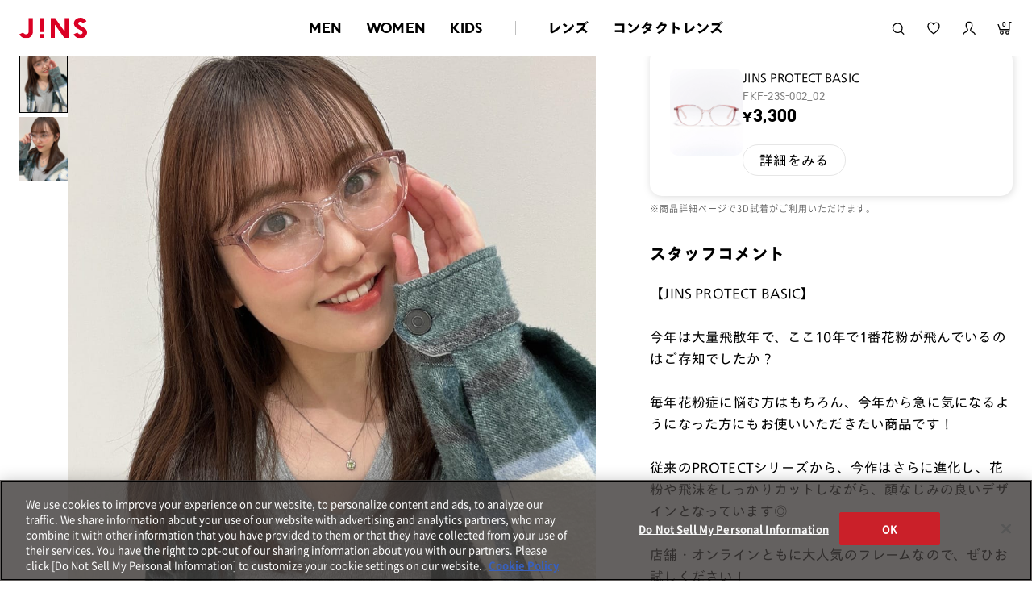

--- FILE ---
content_type: text/html;charset=utf-8
request_url: https://www.jins.com/jp/coordinate_detail.html?cid=19941500
body_size: 29046
content:
<!DOCTYPE html PUBLIC "-//W3C//DTD XHTML 1.0 Strict//EN" "http://www.w3.org/TR/xhtml1/DTD/xhtml1-strict.dtd">
<html xmlns:irs="eb:IF_JINSJINS/view_item_receive_store.json" xmlns:judm="eb:IF_JINSJINS/view_judge_meme.json" xmlns:judp="eb:IF_JINSJINS/view_judge_paint_web.json" xmlns="http://www.w3.org/1999/xhtml" xml:lang="ja" lang="ja">
<head>
<meta http-equiv="Content-Type" content="text/html; charset=utf-8" />
<meta http-equiv="Content-Style-Type" content="text/css" />
<meta http-equiv="Content-Script-Type" content="text/javascript" />
<meta name="format-detection" content="telephone=no" />
<meta http-equiv="X-UA-Compatible" content="IE=edge,chrome=1" />
<meta name="robots" content="index,follow,noodp,noydir,noarchive" />
<meta name="viewport" content="width=device-width,user-scalable=no,initial-scale=1,maximum-scale=1" />
<title>kanakanaのJINS PROTECT BASICのコーディネート詳細（FKF-23S-002_02） | JINS MEGANE STYLE | JINS - 眼鏡（メガネ・めがね） | メガネのJINS（めがね・眼鏡）</title>
<meta name="author" content="JINS" />
<meta content="【JINSオンラインショップ】JINSスタッフのメガネ着用コーディネート『JINS MEGANE STYLE』！JINS コレットマーレ店のkanakanaがJINS PROTECT BASIC(FKF-23S-002_02)を使ったコーディネートを紹介。着用アイテムはオンラインショップで購入ができます！" name="description" />
<meta name="keywords" content="コーディネート,スタッフコーディネート,ファッション,ファッションスタイル,メガネ女子,メガネ男子,販売員,着用,着用モデル,STAFFSTART,オンライン,WEB,通販,メガネ,サングラス,めがね,眼鏡,じんず,ジンズ,JINS" />
<meta content="kanakanaのJINS PROTECT BASICのコーディネート詳細（FKF-23S-002_02） | JINS MEGANE STYLE | JINS - 眼鏡（メガネ・めがね）" property="og:title" />
<meta property="og:type" content="website" />
<meta content="【JINSオンラインショップ】JINSスタッフのメガネ着用コーディネート『JINS MEGANE STYLE』！JINS コレットマーレ店のkanakanaがJINS PROTECT BASIC(FKF-23S-002_02)を使ったコーディネートを紹介。着用アイテムはオンラインショップで購入ができます！" property="og:description" />
<meta property="og:image" content="https://www.jins.com/jp/client_info/JINSJINS/view/userweb/images/staff_start/JINS_MEGANE_STYLE_OGP.jpg" />
<meta property="og:site_name" content="JINS - 眼鏡（メガネ・めがね）" />
<link href="/jp/client_info/JINSJINS/view/userweb/favicon.ico?timestamp=1512643377000" rel="shortcut icon" />

<!-- ▼ css ▼ -->
<link rel="stylesheet" type="text/css" href="https://cdnjs.cloudflare.com/ajax/libs/slick-carousel/1.9.0/slick.css" />
<link rel="stylesheet" type="text/css" href="https://cdnjs.cloudflare.com/ajax/libs/slick-carousel/1.9.0/slick-theme.css" />
<link href="/jp/client_info/JINSJINS/view/userweb/ext/common/css/style2.css?timestamp=1727105219639" rel="stylesheet" media="all" />
<link href="/jp/client_info/JINSJINS/view/userweb/ext/common/css/notosansjp_subset.css?timestamp=1513156932000" id="gwebfont" media="all" />
<!-- ▲ css ▲ -->
<link href="/jp/client_info/JINSJINS/view/userweb/css/staff_start/common.css?timestamp=1661214753000" rel="stylesheet" type="text/css" />
<link href="/jp/client_info/JINSJINS/view/userweb/css/staff_start/header_footer.css?timestamp=1715580356978" rel="stylesheet" type="text/css" />
<link href="/jp/client_info/JINSJINS/view/userweb/css/staff_start/style.css?timestamp=1709089301639" rel="stylesheet" type="text/css" />
<!-- ▼ static_common.js ▼ -->
<script>
// akam-sw.js install script version 1.3.6
"serviceWorker"in navigator&&"find"in[]&&function(){var e=new Promise(function(e){"complete"===document.readyState||!1?e():(window.addEventListener("load",function(){e()}),setTimeout(function(){"complete"!==document.readyState&&e()},1e4))}),n=window.akamServiceWorkerInvoked,r="1.3.6";if(n)aka3pmLog("akam-setup already invoked");else{window.akamServiceWorkerInvoked=!0,window.aka3pmLog=function(){window.akamServiceWorkerDebug&&console.log.apply(console,arguments)};function o(e){(window.BOOMR_mq=window.BOOMR_mq||[]).push(["addVar",{"sm.sw.s":e,"sm.sw.v":r}])}var i="/akam-sw.js",a=new Map;navigator.serviceWorker.addEventListener("message",function(e){var n,r,o=e.data;if(o.isAka3pm)if(o.command){var i=(n=o.command,(r=a.get(n))&&r.length>0?r.shift():null);i&&i(e.data.response)}else if(o.commandToClient)switch(o.commandToClient){case"enableDebug":window.akamServiceWorkerDebug||(window.akamServiceWorkerDebug=!0,aka3pmLog("Setup script debug enabled via service worker message"),v());break;case"boomerangMQ":o.payload&&(window.BOOMR_mq=window.BOOMR_mq||[]).push(o.payload)}aka3pmLog("akam-sw message: "+JSON.stringify(e.data))});var t=function(e){return new Promise(function(n){var r,o;r=e.command,o=n,a.has(r)||a.set(r,[]),a.get(r).push(o),navigator.serviceWorker.controller&&(e.isAka3pm=!0,navigator.serviceWorker.controller.postMessage(e))})},c=function(e){return t({command:"navTiming",navTiming:e})},s=null,m={},d=function(){var e=i;return s&&(e+="?othersw="+encodeURIComponent(s)),function(e,n){return new Promise(function(r,i){aka3pmLog("Registering service worker with URL: "+e),navigator.serviceWorker.register(e,n).then(function(e){aka3pmLog("ServiceWorker registration successful with scope: ",e.scope),r(e),o(1)}).catch(function(e){aka3pmLog("ServiceWorker registration failed: ",e),o(0),i(e)})})}(e,m)},g=navigator.serviceWorker.__proto__.register;if(navigator.serviceWorker.__proto__.register=function(n,r){return n.includes(i)?g.call(this,n,r):(aka3pmLog("Overriding registration of service worker for: "+n),s=new URL(n,window.location.href),m=r,navigator.serviceWorker.controller?new Promise(function(n,r){var o=navigator.serviceWorker.controller.scriptURL;if(o.includes(i)){var a=encodeURIComponent(s);o.includes(a)?(aka3pmLog("Cancelling registration as we already integrate other SW: "+s),navigator.serviceWorker.getRegistration().then(function(e){n(e)})):e.then(function(){aka3pmLog("Unregistering existing 3pm service worker"),navigator.serviceWorker.getRegistration().then(function(e){e.unregister().then(function(){return d()}).then(function(e){n(e)}).catch(function(e){r(e)})})})}else aka3pmLog("Cancelling registration as we already have akam-sw.js installed"),navigator.serviceWorker.getRegistration().then(function(e){n(e)})}):g.call(this,n,r))},navigator.serviceWorker.controller){var u=navigator.serviceWorker.controller.scriptURL;u.includes("/akam-sw.js")||u.includes("/akam-sw-preprod.js")||u.includes("/threepm-sw.js")||(aka3pmLog("Detected existing service worker. Removing and re-adding inside akam-sw.js"),s=new URL(u,window.location.href),e.then(function(){navigator.serviceWorker.getRegistration().then(function(e){m={scope:e.scope},e.unregister(),d()})}))}else e.then(function(){window.akamServiceWorkerPreprod&&(i="/akam-sw-preprod.js"),d()});if(window.performance){var w=window.performance.timing,l=w.responseEnd-w.responseStart;c(l)}e.then(function(){t({command:"pageLoad"})});var k=!1;function v(){window.akamServiceWorkerDebug&&!k&&(k=!0,aka3pmLog("Initializing debug functions at window scope"),window.aka3pmInjectSwPolicy=function(e){return t({command:"updatePolicy",policy:e})},window.aka3pmDisableInjectedPolicy=function(){return t({command:"disableInjectedPolicy"})},window.aka3pmDeleteInjectedPolicy=function(){return t({command:"deleteInjectedPolicy"})},window.aka3pmGetStateAsync=function(){return t({command:"getState"})},window.aka3pmDumpState=function(){aka3pmGetStateAsync().then(function(e){aka3pmLog(JSON.stringify(e,null,"\t"))})},window.aka3pmInjectTiming=function(e){return c(e)},window.aka3pmUpdatePolicyFromNetwork=function(){return t({command:"pullPolicyFromNetwork"})})}v()}}();</script>
<script type="text/javascript" src="https://www.jins.com/assets/d78e6743887c84b96305f39dd673b9d9c0012602f53"  ></script><script src="/jp/client_info/JINSJINS/view/userweb/js2/pc/ga.js?timestamp=1513430425000"></script>
<!-- ▲ static_common.js ▲ -->

<script src="/jp/client_info/JINSJINS/view/userweb/js/ebisu_lib.js?timestamp=1512643050000" type="text/javascript" charset="utf-8"></script>
<script src="/jp/client_info/JINSJINS/view/userweb/js/ebisu.js?timestamp=1512643050000" type="text/javascript" charset="utf-8"></script>
<script src="/jp/client_info/JINSJINS/view/userweb/js/lib/jquery.base.js?timestamp=1645430222000"></script>
<script src="/jp/client_info/JINSJINS/view/userweb/js/jquery.tile.js?timestamp=1512643091000" type="text/javascript" charset="utf-8"></script>
<script src="/jp/client_info/JINSJINS/view/userweb/js/staff_start.js?timestamp=1661214691000" type="text/javascript" charset="utf-8"></script>
<link href="/jp/client_info/JINSJINS/view/userweb/css/megane_style_renew.css?timestamp=1765857781950" rel="stylesheet" type="text/css" />
<script src="/jp/client_info/JINSJINS/view/userweb/js/staff_start_renew.js?timestamp=1727104837014" defer=""></script>

<script>(window.BOOMR_mq=window.BOOMR_mq||[]).push(["addVar",{"rua.upush":"false","rua.cpush":"true","rua.upre":"false","rua.cpre":"false","rua.uprl":"false","rua.cprl":"false","rua.cprf":"false","rua.trans":"SJ-c1ed3f17-61c9-4e33-a61e-f95a357bf872","rua.cook":"false","rua.ims":"false","rua.ufprl":"false","rua.cfprl":"true","rua.isuxp":"false","rua.texp":"norulematch","rua.ceh":"false","rua.ueh":"false","rua.ieh.st":"0"}]);</script>
                              <script>!function(e){var n="https://s.go-mpulse.net/boomerang/";if("False"=="True")e.BOOMR_config=e.BOOMR_config||{},e.BOOMR_config.PageParams=e.BOOMR_config.PageParams||{},e.BOOMR_config.PageParams.pci=!0,n="https://s2.go-mpulse.net/boomerang/";if(window.BOOMR_API_key="NJNGB-PPKM5-MRSC9-JHTEZ-X9PYC",function(){function e(){if(!o){var e=document.createElement("script");e.id="boomr-scr-as",e.src=window.BOOMR.url,e.async=!0,i.parentNode.appendChild(e),o=!0}}function t(e){o=!0;var n,t,a,r,d=document,O=window;if(window.BOOMR.snippetMethod=e?"if":"i",t=function(e,n){var t=d.createElement("script");t.id=n||"boomr-if-as",t.src=window.BOOMR.url,BOOMR_lstart=(new Date).getTime(),e=e||d.body,e.appendChild(t)},!window.addEventListener&&window.attachEvent&&navigator.userAgent.match(/MSIE [67]\./))return window.BOOMR.snippetMethod="s",void t(i.parentNode,"boomr-async");a=document.createElement("IFRAME"),a.src="about:blank",a.title="",a.role="presentation",a.loading="eager",r=(a.frameElement||a).style,r.width=0,r.height=0,r.border=0,r.display="none",i.parentNode.appendChild(a);try{O=a.contentWindow,d=O.document.open()}catch(_){n=document.domain,a.src="javascript:var d=document.open();d.domain='"+n+"';void(0);",O=a.contentWindow,d=O.document.open()}if(n)d._boomrl=function(){this.domain=n,t()},d.write("<bo"+"dy onload='document._boomrl();'>");else if(O._boomrl=function(){t()},O.addEventListener)O.addEventListener("load",O._boomrl,!1);else if(O.attachEvent)O.attachEvent("onload",O._boomrl);d.close()}function a(e){window.BOOMR_onload=e&&e.timeStamp||(new Date).getTime()}if(!window.BOOMR||!window.BOOMR.version&&!window.BOOMR.snippetExecuted){window.BOOMR=window.BOOMR||{},window.BOOMR.snippetStart=(new Date).getTime(),window.BOOMR.snippetExecuted=!0,window.BOOMR.snippetVersion=12,window.BOOMR.url=n+"NJNGB-PPKM5-MRSC9-JHTEZ-X9PYC";var i=document.currentScript||document.getElementsByTagName("script")[0],o=!1,r=document.createElement("link");if(r.relList&&"function"==typeof r.relList.supports&&r.relList.supports("preload")&&"as"in r)window.BOOMR.snippetMethod="p",r.href=window.BOOMR.url,r.rel="preload",r.as="script",r.addEventListener("load",e),r.addEventListener("error",function(){t(!0)}),setTimeout(function(){if(!o)t(!0)},3e3),BOOMR_lstart=(new Date).getTime(),i.parentNode.appendChild(r);else t(!1);if(window.addEventListener)window.addEventListener("load",a,!1);else if(window.attachEvent)window.attachEvent("onload",a)}}(),"".length>0)if(e&&"performance"in e&&e.performance&&"function"==typeof e.performance.setResourceTimingBufferSize)e.performance.setResourceTimingBufferSize();!function(){if(BOOMR=e.BOOMR||{},BOOMR.plugins=BOOMR.plugins||{},!BOOMR.plugins.AK){var n="true"=="true"?1:0,t="",a="aoheilyx2kc3i2l6ufja-f-8d63c868f-clientnsv4-s.akamaihd.net",i="false"=="true"?2:1,o={"ak.v":"39","ak.cp":"437330","ak.ai":parseInt("279518",10),"ak.ol":"0","ak.cr":8,"ak.ipv":4,"ak.proto":"h2","ak.rid":"3a3a07e5","ak.r":47358,"ak.a2":n,"ak.m":"dsca","ak.n":"essl","ak.bpcip":"3.142.68.0","ak.cport":38404,"ak.gh":"23.208.24.232","ak.quicv":"","ak.tlsv":"tls1.3","ak.0rtt":"","ak.0rtt.ed":"","ak.csrc":"-","ak.acc":"","ak.t":"1769906514","ak.ak":"hOBiQwZUYzCg5VSAfCLimQ==8lasttWHHxEZyUj5atA5mxJwCZDeDVhPyVThbELnrm+7bddUD4LUqVx/ayAo4yJFtzLENbQ4g2XWi6NGxU1ljo7IQansjc/FSOKcpFVuaEpi29KupY0xP/8FIoTWj4clyI6k0Iky27h6f3j9unLoWK7a/j1BjAmQGqSfhI/Xp56xJf8At0W9PYOhXpynrNt12OgDVzYGKMGGG7SFnkf7RO0Dp3YRJV1UavA1XJwc6Zxkv0bqbltI599KIW14LYJd2qQC7piMvZPR/7io4XnboqpY/FFCwdI/lcoOoOiACNkjvKvyOd/7j+al4f2o/sc/XmtYANATuzEPWB2JuismunhB3wPmGnp5xHIwIxbqgtuezDYFqbG2GAaeVbJCt8xWo2ShvrfRFAb67sFXYSxDfQpbtyFfWwCrcHjNXMY+d4w=","ak.pv":"285","ak.dpoabenc":"","ak.tf":i};if(""!==t)o["ak.ruds"]=t;var r={i:!1,av:function(n){var t="http.initiator";if(n&&(!n[t]||"spa_hard"===n[t]))o["ak.feo"]=void 0!==e.aFeoApplied?1:0,BOOMR.addVar(o)},rv:function(){var e=["ak.bpcip","ak.cport","ak.cr","ak.csrc","ak.gh","ak.ipv","ak.m","ak.n","ak.ol","ak.proto","ak.quicv","ak.tlsv","ak.0rtt","ak.0rtt.ed","ak.r","ak.acc","ak.t","ak.tf"];BOOMR.removeVar(e)}};BOOMR.plugins.AK={akVars:o,akDNSPreFetchDomain:a,init:function(){if(!r.i){var e=BOOMR.subscribe;e("before_beacon",r.av,null,null),e("onbeacon",r.rv,null,null),r.i=!0}return this},is_complete:function(){return!0}}}}()}(window);</script></head>
<body class="is-renewal">
	<script type="text/javascript">
	if (typeof Ebisu != "undefined") {
		Ebisu.isLocal = false;
		Ebisu.rootPath = 'https://www.jins.com/jp/';
	}
	</script>
	<script type="text/javascript">
<!--
// 
function nextItemListSelectCategory(selectInput) {
	document.location.href = selectInput.options[selectInput.selectedIndex].value;
}
//  
var beatedFlag = false;
function isUnbeaten() {
	if (beatedFlag) {
		return false;
	}
	beatedFlag = true;
	return true;
}
// 
function isUnbeatenSub() {
	if (beatedFlag) {
		return false;
	}
	return true;
}
// 
function isConfirmed() {
	return confirm('実行します。\nよろしいですか？');
}
// 
function next(request) {
	nextForm(null, null, null, request, null);
}
function nextKey(request, key) {
	nextForm(null, null, null, request, key);
}
function nextFormKey(form, request, key) {
	nextForm(form, null, null, request, key);
}
function nextAction(action, request) {
	nextForm(null, null, action, request, null);
}
function nextForm(form, target, action, request, key) {
	pos = -1;
	if (request != null) {
		pos = request.indexOf("download");
	}
	if (pos == -1 && action != null) {
		pos = action.indexOf("Menu001Logout");
	}
	if (pos == -1) {
		if (!isUnbeaten()) {
			alert('前のリクエストを処理中です。しばらくお待ちください。');
			return;
		}
	}
	if (form == null) {
		form = document.forms[0];
	}
	var oldTarget = form.target;
	if (target) {
		alert(target);
		form.target = target;
	}
	var oldAction = form.action;
	if (action != null) {
		form.action = action;
	}
	if (request == null) {
		request = '';
	}
	if (key != null) {
		form.key.value = key;
	}
	if (form.request != null) {
		form.request.value = request;
	}

	beforeExecuteSubmitForm();
	
	form.submit();

	form.target = oldTarget;
	form.action = oldAction;
}

(function() {
	func = function() {beatedFlag = false;};
	//
	if(typeof window.addEventListener == 'function'){ 
		window.addEventListener('unload', func, false);
		window.addEventListener('pageshow', func, false);
		return true;
	}
})();

var beforeExecuteSubmitForm = function() {
	// 
};

//-->
</script>
	<script type="text/javascript">
<!--
function ebisu_dateFormat(controller) {
  var reg = /^(\d{4})\/?(\d{1,2})\/?(\d{1,2})?$/;
  var str = ebisu_trim(controller.value);
  if (reg.test(str)) {
    var a = reg.exec(str);
    controller.value = a[1] + ebisu_conv(a[2]) + ebisu_conv(a[3]);
  }
}
function ebisu_conv(s) {
  var ret = "";
  if (s == null) {
  } else if (s.length == 1) {
    ret = "/0" + s;
  } else if (s.length == 2) {
    ret = "/" + s;
  }
  return ret;
}
function ebisu_revert(controller) {
  var reg = /^\d{4}\/\d{2}(\/\d{2})?$/;
  if (reg.test(controller.value)) {
    controller.value = controller.value.replace(/\/+/g, "");
  }
}
function ebisu_trim(s) {
  return s.replace(/^\s*/, "").replace(/\s*$/, "");
}
function ebisu_cc(){
  var e = event.srcElement;
  var r = e.createTextRange();
  r.moveStart("character", e.value.length);
  r.collapse(true);
  r.select();
}
//-->
</script>
	
	<script type="text/javascript">
<!--
//
function showSubWindowActionRequest(action, request, width, height) {
	return showSubWindowActionRequestKey(action, request, null, width, height);
}
//
function showSubWindowActionRequestKey(action, request, key, width, height) {
	var pos = action.indexOf("?");
	var requestString = "";
	if (pos == -1) {
		requestString = "?request=";
	} else {
		requestString = "&request=";
	}
	requestString += request;
	if (key != null) {
		requestString += "&key=" + key;
	}
	return showSubWindow(action + requestString, width, height);
}
//
var ebisuSubWindow;
function showSubWindow(url, width, height) {
	if (ebisuSubWindow != null) {
		ebisuSubWindow.close();
	}
	ebisuSubWindow = showSubWindowPrivate(url, width, height, "ebisuSubWindow");
	if (ebisuSubWindow == null) {
		alert('ウィンドウのポップアップがブラウザによってブロックされました。誠に恐れ入りますが、直接ボタンをクリックするか、ブラウザのポップアップブロックの設定を調整してください。');
		return false;
	}
	ebisuSubWindow.focus();
	return ebisuSubWindow;
}
//
function showSubWindowPrivate(url, width, height, windowName) {
	//
	if (width == null) {
		width = 750;
	}
	if (height == null) {
		height = 650;
	}
	if (url.indexOf("http") != 0) {
		url = "http://www.jins.com/jp/" + url;
	}
	if (!isUnbeatenSub()) {
		alert("前のリクエストを処理中です。しばらくお待ちください。");
	} else {
		return window.open(url, windowName, "width="+width+", height="+height+", toolbar=0, menubar=0, location=0, status=yes, scrollbars=yes");
	}
}

//
function closeAllSubwindow() {
	if (ebisuSubWindow != null && !ebisuSubWindow.closed ) {
		ebisuSubWindow.close();
	}
}
-->
</script>
	<script type="text/javascript">
<!--
function joinDate(idName, yearName, monthName, dayName) {
	if(yearName != null &&monthName != null && dayName != null){
		document.getElementById(idName).value = document.getElementById(yearName).value + '/' + document.getElementById(monthName).value + '/' +document.getElementById(dayName).value
	}
}
function yearFormat(yearName){
	var value = document.getElementById(yearName).value;
	if (!isNaN(value) && value.length == 1) value = '200' + value; if (!isNaN(value) && value.length == 2) value = '20' + value; if (!isNaN(value) && value.length == 3) value = '2' + value;
	document.getElementById(yearName).value = value;
}
//-->
</script>
	
	
	
	
	
	
	
	<script type="text/javascript">
// <!--
// 
function getMultipleNarrowDownCategoryToggle() {
	// 
	try {
		return multipleNarrowDownCategoryToggle();
	} catch(e){
	// 
	} finally {
	// 
	}
}
// 
eb$(function(){
	// 
	convertUrlForAjaxNarrowDownMultiple();
	var url = window.location.href;
	if (url.indexOf('#') != -1) {
		initMultipleNarrowDownCategoryList();
		initOtherAjaxSearchParameter(url);
		ajaxNarrowDownMultipleCategory(url);
	} else {
		getMultipleNarrowDownCategoryToggle();
	}
});

// 
function initOtherAjaxSearchParameter(url) {
	// 
	if (url.indexOf('other=(') != -1) {
		// 
		var otherParams = url.split('other=(')[1].replace('other=(', '').replace(')','');
		var paramList = otherParams.split('&');
		var param = [];
		var paramName;
		var paramValue;
		for (i =0; i < paramList.length; i++){
			param = paramList[i].split('=');
			paramName = param[0];
			paramValue = decodeURIComponent(param[1]);
			// 
			eb$('form[name=siborikomi_form] [name=' + paramName + ']').val(paramValue);
			eb$('form[name=keyword_search_form] [name=' + paramName + ']').val(paramValue);
			eb$('form[name=list_form] [name=' + paramName + ']').val(paramValue);
			eb$('form[name=itemSearchMax_form] [name=' + paramName + ']').val(paramValue);
		}
	}
}

// 
function narrowDownAjaxCheckboxReconstruction(url) {
	// 
	if (url.indexOf('#') == -1) {
		return;
	}
	var urls = url.split('#');
	if (urls[1].indexOf('&') != -1) {
		var cats = urls[1].split('&');
		for ( i =0; i < cats.length; i++) {
			selectedCats = cats[i].split('%');
			var parentCat = selectedCats[0].split('=')[0];
			var child = "";
			for ( j =0; j < selectedCats.length; j++) {
				if (j == 0) {
					child = selectedCats[j].split('=')[1];

				} else {
					child = selectedCats[j];
				}
				narrowDownAjaxMakeCheckBoxTrue(child);
			}
		}
	} else if (urls[1] != null) {
		if (urls[1].length > 0)
		selectedCats = urls[1].split('%');
		var parentCat = selectedCats[0].split('=')[0];
		var child = "";
		for ( j =0; j < selectedCats.length; j++) {
			if (j == 0) {
				child = selectedCats[j].split('=')[1];

			} else {
				child = selectedCats[j];
			}
			narrowDownAjaxMakeCheckBoxTrue(child);
		}
	}
}
// 
function narrowDownAjaxMakeCheckBoxTrue(name) {
	// 
	if (document.getElementById(name) != null) {
	document.getElementById(name).checked = true;
	}
}



function getIsPointerAllSelected() {
	// 
	var rtn = false;
	try {
		rtn = isPointerAllSelected();
	} catch(e){
	// 
	} finally {
		return 	rtn;
	}
}


// 
function getAjaxNarrowDownMultipleCategoryUrl(url) {
	// 
	var pointerParentCat = '';
	if (url.indexOf('&pointercat=') != -1) {
		var params = url.split('&pointercat=');
		url = params[0];
		// 
		if (!getIsPointerAllSelected()) {
			pointerParentCat = params[1];
		}
	}
	var urls = url.split('#');
	var cats = urls[1].split('&');
	var firstParentCat;
	if (urls[1] == '') {
		originalUrl = urls[0];
	}
	urls[1] = "";
	for ( i =0; i < cats.length; i++) {
		selectedCats = cats[i].split('%');
		var parentCat = selectedCats[0].split('=')[0];
		// 
		if (getIsPointerAllSelected()) {
			if (pointerParentCat != '') {
				pointerParentCat = pointerParentCat + ',';
			}
			pointerParentCat = pointerParentCat + parentCat;
		}
		if (i == 0) {
			firstParentCat = parentCat;
		}
		cats[i] = "";
		for ( j =0; j < selectedCats.length; j++) {
			if (j != 0) {
				selectedCats[j] = '&' + parentCat + '=' + selectedCats[j];
			}
			cats[i] = cats[i] + selectedCats[j];
		}
		if (i != 0) {
			urls[1] = urls[1] + '&';
		}
		urls[1] = urls[1] + cats[i];
	}
	urls[1] = narrowDownAjaxReplaceAll(urls[1],'&',',');
	urls[1] = narrowDownAjaxReplaceAll(urls[1],'=',':');
	var match = urls[0].match(/(\?|&)condition=/);
	if(match) {
		var urlArrays = urls[0].split(match[0]);
		strArrays = urlArrays[1].split('&');
		if (strArrays[0] != '') {
			strArrays[0] = match[0] + strArrays[0] + ',' + urls[1];
		} else {
			strArrays[0] = match[0] + urls[1];
		}
		url = urlArrays[0];
		for ( i =0; i < strArrays.length; i++) {
			if (i != 0) {
				url = url + '&';
			}
			url = url + strArrays[i];
		}
	} else {
		if (urls[0].indexOf('?') != -1) {
		url = urls[0] + '&condition=' + urls[1];
		} else {
		url = urls[0] + '?condition=' + urls[1];
		}
	}

	// 
	if (!getIsChangeMultipleCatPointer() && (!getIsAjaxPointerNone() || getIsAjaxPointerCats(cats))) {
			// 
			pointerParentCat = firstParentCat;
	}

	if (pointerParentCat != '' && pointerParentCat != undefined) {
		url = url +  '&pointerMultipleCat=' + pointerParentCat;
	}
	return url;
}

function getIsAjaxPointerCats(cats) {
	var rtn = cats.length == 1;
	try {
		rtn = getIsAjaxPointerCatsCustomize(cats);
	} catch(e){
	// 
	} finally {
		return 	rtn;
	}
}

function getIsChangeMultipleCatPointer() {
	// 
	var rtn = false;
	try {
		rtn = isChangeMultipleCatPointer();
	} catch(e){
	// 
	} finally {
		return 	rtn;
	}
}


// 
function execAjaxForNarrowDown(url, narrowDownCallback) {
	var jqv = "1";
	try {
		jqv = eb$.fn.jquery;
	} catch (e) {
	}
	if (jqv != null) {
		var index = jqv.indexOf('.');
		if (index > -1) {
			jqv = jqv.substring(0, index);
		}
	}
	var useLatestJquery = ('1' == '') && (jqv >= 3);
	if (useLatestJquery) {
		eb$.ajax({
			url: url
			,contentType: 'application/x-www-form-urlencoded'
			,'cache' : false
		}).done(function(data){
			narrowDownCallback(data);
		}).fail(function(data){
		});
	} else {
		eb$.ajax({
			url: url
			,contentType: 'application/x-www-form-urlencoded'
			,'cache' : false
		}).success(function(data){
			narrowDownCallback(data);
		}).error(function(data){
		});
	}
}

// 
function ajaxNarrowDownMultipleCategory(url) {
// 
	var originalUrl = url;
	// 
	var otherParamList = '';
	// 
	if (url.indexOf('other=(') != -1) {
		// 
		otherParamList = url.split('other=(')[1].replace('other=(', '').replace(')','');
		// 
		url =  url.replace('&other=(' + url.split('other=(')[1], '');
	}
	if (url.indexOf('#') != -1) {
		// 
		url = getAjaxNarrowDownMultipleCategoryUrl(url);
		// 
		if (otherParamList != '') {
			var otherParam = otherParamList.split('&');
			for ( i = 0; i < otherParam.length; i++) {
				// 
				var param = otherParam[i];
				var paramName = param.split('=')[0];
				if (url.indexOf(paramName + '=') != -1){
					// 
					var urls = url.split(paramName + '=');
					var num = urls[1].indexOf('&');
					var replaceChar = urls[1];
					if (num != -1){
						replaceChar = replaceChar.substr(0, num + 1);
					}
					urls[1] = urls[1].replace(replaceChar, '');
					url = urls[0] + urls[1];
				}
			}
			url = url + '&isOther=true&' + otherParamList;
		}
	} else {
// 
// 
// 
	}
	url = getCustomizedAjaxNarrowDownMultipleCategoryUrl(url);
	execAjaxForNarrowDown(url, function(data){
		// 
		renderRefineSearch(data);
		renderItemList();
		var titleScr = /<title>(.*)<\/title>/;
		var titleStr = titleScr.exec(data)[1];
		document.title = titleStr;
		window.location.href = originalUrl;
		narrowDownAjaxCheckboxReconstruction(originalUrl);
		getMultipleNarrowDownCategoryToggle();
		getCustomaizeActionAfterAjaxSearch();
	});

	return false;
}

// 
function getCustomizedAjaxNarrowDownMultipleCategoryUrl(url) {
	var tempUrl = url;
	try {
		// 
		tempUrl = customizeAjaxNarrowDownMultipleCategoryUrl(url);
	} catch(e){
	// 
	} finally {
		return tempUrl;
	}
}

// 
// 
function renderRefineSearch(data) {

	n=navigator.appVersion;
	var categoryListHtml = eb$(data).find('div#narrowListCategory');
	if (categoryListHtml.length == 0) {
		categoryListHtml = eb$(data).filter('div#narrowListCategory');
	}
	var listHtml = eb$(data).find('div#list');
	if (listHtml.length == 0) {
		listHtml = eb$(data).filter('div#list');
	}
	if (-1 == n.indexOf("MSIE 7.")) {
		eb$('div#narrowListCategory').html(categoryListHtml.hide());
		eb$('div#list').html(listHtml.hide());
		eb$('#AJAX_MULTIPLE_NARROWDOWN_CATEGORY_LOADING').hide();
		eb$('div#narrowListCategory').show();
		eb$('div#list').fadeIn();
	} else {
		eb$('#AJAX_MULTIPLE_NARROWDOWN_CATEGORY_LOADING').hide();
		eb$('div#narrowListCategory').html(categoryListHtml);
		eb$('div#narrowListCategory').show();
		eb$('div#list').html(listHtml);
		eb$('div#list').show();
	}

}

// 
function renderItemList() {

	if(eb$('#itemListSimple').attr('id') != undefined){
		eb$('#itemListSimple .box').each(function(){
			var self = eb$(this);
			renderwishList(self)
		});
	}else if(eb$('#itemListImage').attr('id') != undefined){
		eb$('#itemListImage .box').each(function(){
			var self = eb$(this);
			renderwishList(self)
		});
	}else if(eb$('#itemListDetail').attr('id') != undefined){
		eb$('#itemListDetail .box').each(function(){
			var self = eb$(this);
			renderwishList(self)
		});
	}else if(eb$('#itemList').attr('id') != undefined){
		eb$('#itemList .box').each(function(){
			var self = eb$(this);
			renderwishList(self)
		});
	}
}

// 
function renderwishList(data) {
	if(data.find(".wishStatus").hasClass("wished")) {
		data.find(".wishlistinserttag").hide();
		data.find(".wishlistdeletetag").show();
	} else {
		data.find(".wishlistinserttag").show();
		data.find(".wishlistdeletetag").hide();
	}
}

// 
function getCustomaizeActionAfterAjaxSearch() {
	// 
	try {
		return customaizeActionAfterAjaxSearch();
	} catch(e){
	// 
	} finally {
	// 
	}
}

// 
function getIsAbleToChoseOneChildCat() {
	// 
	var rtn = false;
	try {
		rtn = isAbleToChoseOneChildCat();
	} catch(e){
	// 
	} finally {
		return 	rtn;
	}
}

var isFirstSearch;
// 
function selectItemNarrowDownCategory(object) {
	// 
		isFirstSearch = false;
		var multipleCategory_index  = document.URL.indexOf('#');
		var url = document.URL;

		// 
		if (url.indexOf('other=(') != -1) {
			otherParamList = url.split('other=(')[1].replace('other=(', '').replace(')','');
			url =  url.replace('&other=(' + url.split('other=(')[1], '');
		}
		var tempMultiCat = '';
		if (multipleCategory_index != -1) {
			var tempMultiCat = url.substr(multipleCategory_index +1 );
		}
		if (url.indexOf('item_list') == -1 && url.indexOf('category/') == -1 ) {
			url = Ebisu.rootPath + 'item_list.html';
			if (tempMultiCat != '') {
				url = url + '#' + tempMultiCat;
				multipleCategory_index = url.indexOf('#');
			}
			isFirstSearch = true;
		}
		if (url.indexOf('&pointercat=') != -1) {
			var params = url.split('&pointercat=');
			url = params[0];
		}

		var multipleCategorys = "";
		var newMultipleCategorys = "";
		var parent = "";
		var child = "";
		var splitIndex;
		var obj = object.value;
		var bool = object.checked;

		if(obj == null) {
			return;
		}

		splitIndex = obj.indexOf(':');
		parent = obj.substr(0,splitIndex);
		child = obj.substr(splitIndex +1);

		if(multipleCategory_index == -1){
			url = url + '#' + parent + '=' + child;
		} else {
			multipleCategorys = url.substr(multipleCategory_index +1 );
			url = url.substr(0,multipleCategory_index);

			// 
			var selected = multipleCategorys.split('&');
			var parent_exist = false;
			for ( var i_selected = 0; i_selected < selected.length; i_selected++) {
				var selected_parent = selected[i_selected].split('=');
				if(selected_parent[0] == parent){
					parent_exist = true;
				}
			}

			if (parent_exist) {
				var cats = multipleCategorys.split('&');
				// 
				if (bool) {
					for ( i =0; i < cats.length; i++) {
						var cat = cats[i].split('=');
						if (cat[0] == parent){
							// 
							if (getIsAbleToChoseOneChildCat()) {
								// 
								var ChosenCats = cat[1].split('%');
								for ( z =0; z < ChosenCats.length; z++) {
									ChosenCats[z].checked = false;
								}
								cats[i] = cat[0] + '=' + child;
							} else {
								cats[i] = cats[i] + '%' + child;
							}
						}
						if (newMultipleCategorys != '') {
							newMultipleCategorys = newMultipleCategorys + '&';
						}
						newMultipleCategorys = newMultipleCategorys + cats[i];
					}
					url = url + '#' + newMultipleCategorys;
				// 
				} else {
					var notAddAnd = false;
					for ( i =0; i < cats.length; i++) {
						notAddAnd = false;
						var cat = cats[i].split('=');
						// 
						if (cat[0] == parent){
							// 
							if (cat[1].indexOf('%') != -1) {
								// 
								var categorys = cat[1].split('%');
								var newCats = '';
								for ( j =0; j < categorys.length; j++) {
									if (categorys[j] != child) {
										if (newCats != '') {
											newCats = newCats + '%';
										}
										newCats = newCats + categorys[j];
									}
								}
								cats[i] = cat[0] + '=' + newCats;
							// 
							} else {
								cats[i] = '';
								notAddAnd = true;
							}
						}
						if (newMultipleCategorys != '' && !notAddAnd) {
							newMultipleCategorys = newMultipleCategorys + '&';
							notAddAnd = false;
						}
						newMultipleCategorys = newMultipleCategorys + cats[i];
					}
					if (newMultipleCategorys != '') {
						url = url + '#' + newMultipleCategorys;
					}
				}
			} else {
				multipleCategorys = multipleCategorys + '&' + parent + '=' + child;
				url = url + '#' + multipleCategorys;
			}
		}
		var pointerCat = object.value.split(':')[0];
		if (getIsPointerAllSelected()) {
			pointerCat = 'allselected';
		}
		changeUrlAndDoAjaxForMultipleNarrowDownCategory(url, pointerCat, false);
}

function selectItemNarrowDownCategoryMultiple() {
	// 
	var multipleCategory_index  = document.URL.indexOf('#');
	var url = document.URL;

	// 
	if (url.indexOf('other=(') != -1) {
		otherParamList = url.split('other=(')[1].replace('other=(', '').replace(')','');
		url =  url.replace('&other=(' + url.split('other=(')[1], '');
	}
	if (multipleCategory_index != -1) {
		url = url.split('#')[0];
	}
	var len = eb$(narrowDownCategoryMultiple).length;
	var categories = '#';
	var pointer = '';
	for(var i=0; i<len; i++){
		var category = '';
		var childrenLen = eb$('#narrowDownmenu' + i).children().length;
		for(var j=0; j<childrenLen; j++){
			var list = eb$('#narrowDownmenu' + i).children()[j];
			if (eb$(list).children()[0].checked == true) {
				if (category != '') {
					category = category + '%' + eb$(list).children()[0].value.split(':')[1];
				} else {
					if (pointer != '') {
						pointer = pointer + ',';
					}
					pointer = pointer + eb$(list).children()[0].value.split(':')[0];
					category = category + eb$(list).children()[0].value.replace(':','=');
				}
			}
		}
		if (categories != '#' && category != '') {
			categories = categories + '&';
		}
		categories = categories + category;
	}

	url = url + categories;
	changeUrlAndDoAjaxForMultipleNarrowDownCategory(url, pointer, false);
}

function narrowDownAjaxOpenMenu(obj) {            // 
	obj.style.display = "block";
}
function narrowDownAjaxCloseMenu(obj) {            // 
	obj.style.display = "none";
}

function narrowDownAjaxReplaceAll(expression, org, dest){
	return expression.split(org).join(dest);
}

function clearSelectedCategory(name) {
	// 
	var multipleCategory_index  = document.URL.indexOf('#');
	var url = document.URL;
	var multipleCategorys = "";
	var newMultipleCategorys = "";
	if(multipleCategory_index != -1){
		multipleCategorys = url.substr(multipleCategory_index +1 );
		url = url.substr(0,multipleCategory_index);
		if (multipleCategorys.indexOf(name) != -1) {
			var cats = multipleCategorys.split('&');
			for (i=0;i<cats.length;i++) {
				var parent = cats[i].split('=')[0];
				if (parent != name && parent != "pointercat") {
					if (newMultipleCategorys != '') {
						newMultipleCategorys = newMultipleCategorys + '&';
					}
					newMultipleCategorys = newMultipleCategorys + cats[i]
				}
			}
			if (newMultipleCategorys != '') {
				url = url + '#' + newMultipleCategorys;
			}
			changeUrlAndDoAjaxForMultipleNarrowDownCategory(url, name, false);
		}
	}
}

function getIsAjaxPointerNone() {
	// 
	var rtn = false;
	try {
		rtn = isAjaxPointerNone();
	} catch(e){
	// 
	} finally {
		return 	rtn;
	}
}

function changeUrlAndDoAjaxForMultipleNarrowDownCategory(url, name, isAllClear) {
	// 
	if (getIsAjaxPointerNone()) {
		name = '';
	}
	if (url.indexOf('#') != -1) {
		url = url + '&pointercat=' + name;
	}
	initMultipleNarrowDownCategoryList();
	if (isAllClear != true){
		// 
		url = addOtherAjaxSearchParameter(url);
	}
	var isUrlChanged = false;
	// 
	var tempUrl = '';
	var ankerUrl = '';
	multipleCategory_index = url.indexOf('#');
	if (url.indexOf('next_page=') != -1) {
		var params = url.substring(0, multipleCategory_index).split('&');
		if (multipleCategory_index != -1) {
			ankerUrl = url.substring(multipleCategory_index);
		}
		for ( index=0; index < params.length; index++) {
			if (params[index].indexOf('next_page=') != -1) {
				tempUrl = tempUrl + '&next_page=1';
			} else {
				if (index == 0) {
					tempUrl = tempUrl + params[index];
				} else {
					tempUrl = tempUrl + '&' + params[index];
				}
			}
		}
		isUrlChanged = true;
		url = tempUrl + ankerUrl;
	}
	if (multipleCategory_index == -1) {
		if (url.indexOf('other=(') != -1) {
			// 
			url = url.replace('&other=(', '#&other=(');
		}
	} else {
		if (url.indexOf('other=(') == -1) {
			// 
			url = url.replace('#&pointercat=', '');
		} else {
			// 
			url = url.replace('#&pointercat=', '#');
		}
	}
	if (isUrlChanged == false) {
		window.location.href = url;
	} else {
		// 
		n=navigator.appVersion;
		if (-1 == n.indexOf("MSIE 7.") && -1 == n.indexOf("MSIE 8.")　&& -1 == n.indexOf("MSIE 9.")) {
			history.pushState(null,null,url);
		} else {
			window.location.href = url;
			return false;
		}
	}
	if (!isFirstSearch) {
		ajaxNarrowDownMultipleCategory(url);
	}
}

// 
function addOtherAjaxSearchParameter(url) {
	// 
	var otherParam = '';
	var names = getOtherAjaxSearchParamNames();
	for ( index = 0; index < names.length; index++) {
		var value = eb$('form[name=siborikomi_form] [name=' + names[index] + ']').val();
		if (value != '' && value) {
			var encValue = encodeURIComponent(value);
			if (otherParam != '') {
				otherParam = otherParam + "&" + names[index] + "=" + encValue;
			} else {
				otherParam = otherParam + names[index] + "=" + encValue;
			}
		}
		if (value == '' || value){
			// 
			eb$('form[name=siborikomi_form] [name=' + names[index] + ']').val(value);
			eb$('form[name=keyword_search_form] [name=' + names[index] + ']').val(value);
			eb$('form[name=list_form] [name=' + names[index] + ']').val(value);
			eb$('form[name=itemSearchMax_form] [name=' + names[index] + ']').val(value);
		}
	}
	if (otherParam != '') {
		url = url + "&other=(" + otherParam + ")";
	}
	return url;
}

// 
function getOtherAjaxSearchParamNames() {
	var rtn = [];
	try {
		// 
		rtn = getCustomizedOtherAjaxSearchParams();
	} catch(e){
	// 
	} finally {
		return rtn;
	}
}

function clearSelectedCategoryAll() {
	// 
	initMultipleNarrowDownCategoryList();
	var multipleCategory_index  = document.URL.indexOf('#');
	var url = document.URL;
	if(multipleCategory_index != -1){
		url = url.split('#')[0];
	}
	changeUrlAndDoAjaxForMultipleNarrowDownCategory(url, '', true);
}

function clearSelectedCategorySingle(name) {
	name.checked = false;
	selectItemNarrowDownCategory(name);
}

function initMultipleNarrowDownCategoryList() {
	// 
	try {
		return customaizedDoHideAndShowList();
	} catch(e){
		try {
			return defaultHideAndShowList()
		} catch(e1){
			eb$('#narrowListCategory').hide();
			eb$('#list').hide();
			eb$('#AJAX_MULTIPLE_NARROWDOWN_CATEGORY_LOADING').show();
		}
	}
}

function convertUrlForAjaxNarrowDownMultiple() {
	// 
	var url = document.URL;
	ua=navigator.appVersion;

		if (-1 != url.indexOf("ankerparams=")) {
			initMultipleNarrowDownCategoryList();
			var ankerUrl = url.substring(url.indexOf("ankerparams="));
			url = url.substring(0, url.indexOf("ankerparams="));
			var restParam = ankerUrl.substring(ankerUrl.indexOf("&") + 1);
			ankerUrl = ankerUrl.substring(ankerUrl.indexOf("ankerparams=") + 12, ankerUrl.indexOf("&"));
			ankerUrl = decodeURIComponent(ankerUrl);
			ankerUrl = narrowDownAjaxReplaceAll(ankerUrl,',','&');
			ankerUrl = narrowDownAjaxReplaceAll(ankerUrl,':','=');
			if (ankerUrl != '') {
				ankerUrl = '#' + ankerUrl;
			}
			url = url + restParam + ankerUrl;
			window.location.href = url;
			return false;
		}
}
-->
</script><script type="text/javascript">
<!--
//
function isAjaxPointerNone() {
	return true;
}
//
function isPointerAllSelected() {
	return false;
}
//-->
</script><script type="text/javascript">
<!--
function isAbleToChoseOneChildCat() {
	return true;
}
//
//
function defaultHideAndShowList() {
	eb$('#list').hide();
	eb$('#AJAX_MULTIPLE_NARROWDOWN_CATEGORY_LOADING').show();
}
//-->
</script>
	



<!--▼  #header ▼ -->
<div id="header">
	<div id="headerArea">
		<!--▼header start-->
		<!-- ▼ header外部ファイル ▼ -->
		
	
	<link href="/jp/client_info/JINSJINS/view/userweb/css/common_renew.css?timestamp=1765872147565" rel="stylesheet" />
	<link href="/jp/client_info/JINSJINS/view/userweb/css/header-footer/style3.css?timestamp=1765861676408" rel="stylesheet" />
	<link href="/jp/client_info/JINSJINS/view/userweb/css/header-footer/style2.css?timestamp=1727111701023" rel="stylesheet" />
    <link href="/jp/client_info/JINSJINS/view/userweb/css/header-footer/notosansjp_subset.css?timestamp=1512642679000" rel="stylesheet" media="all" id="gwebfont" />
    <link href="/jp/client_info/JINSJINS/view/userweb/css/header-footer/headersub.css?timestamp=1551924937000" rel="stylesheet" />
	<link rel="preconnect" href="https://cdn.fonts.net" />
	<link rel="stylesheet" href="https://cdn.fonts.net/kit/0cb6133e-ea08-4e94-b27d-ffa3fcd4dc2d/0cb6133e-ea08-4e94-b27d-ffa3fcd4dc2d.css" />
	<script src="/jp/client_info/JINSJINS/view/userweb/js/gnav-category-json.js?timestamp=1763605154369" defer=""></script>
	<script src="/jp/client_info/JINSJINS/view/userweb/js/gnav.js?timestamp=1769652556911" defer=""></script>
	<script src="/jp/client_info/JINSJINS/view/userweb/js/favorite.js?timestamp=1727106135574" defer=""></script>
	<header class="header-navigation header-container" id="header">
		<div data-vue-app="gnav"></div>
		<!-- /[data-vue-app="gnav"] -->

		<div style="display:none">
			<div>
				<div>
					<script type="text/x-template" id="data-json-header-images">
{
        "MEN": "/jp/client_info/JINSJINS/view/userweb/images/banner/common/navi_men.jpg",
        "WOMEN": "/jp/client_info/JINSJINS/view/userweb/images/banner/common/navi_women.jpg",
        "KIDS&JUNIOR": "/jp/client_info/JINSJINS/view/userweb/images/banner/common/navi_kids.jpg",
        "LENS": "/jp/client_info/JINSJINS/view/userweb/images/banner/common/navi_lens.jpg",
        "CONTACTLENS": "/jp/client_info/JINSJINS/view/userweb/images/banner/common/navi_contactlens.jpg"
}
</script>
				</div>
			</div>
		</div>
		
		<div class="js-cart-amount" style="display:none">
			0
		</div>

	</header>

	<!-- common status -->
	<div id="topUrl" class="non-display">https://www.jins.com/jp/</div>
	<div id="isLiveMode" class="non-display"></div>
	
	<!-- /common status -->

	<script src="/jp/client_info/JINSJINS/view/userweb/js/header-footer_renew.js?timestamp=1727104836514" defer=""></script>
	<script src="/jp/client_info/JINSJINS/view/userweb/js/swiper-bundle.min.js?timestamp=1727104837246" defer=""></script>
	<script src="/jp/client_info/JINSJINS/view/userweb/js/script.js?timestamp=1753842376150" defer=""></script>
    <script src="/jp/client_info/JINSJINS/view/userweb/js/header-footer/header.js?timestamp=1727104839522" defer=""></script>
    <script>
        $(function() {
            var storageAvailable = function storageAvailable(type) {
                try {
                    var _storage = window[type],
                        x = '__storage_test__';
                    _storage.setItem(x, x);
                    _storage.removeItem(x);
                    return true;
                } catch (e) {
                    return e instanceof DOMException && (e.code === 22 || e.code === 1014 || e.name === 'QuotaExceededError' || e.name === 'NS_ERROR_DOM_QUOTA_REACHED') && storage.length !== 0;
                }
            };
            if (storageAvailable('localStorage')) {
                itemLists = JSON.parse(localStorage.getItem('trylists'));
                if (itemLists != null) {
                    $(".item_stock_lists").addClass("itemAdded");
                }
            }
        });
    </script>


		<!-- ▲ header外部ファイル ▲ -->
	</div>
</div>
<!--▲ #header ▲ -->
<!-- container -->
<div id="contentContainer">
	<div>
    <nav class="breadcrumbs">
      <ul class="breadcrumbs__lists" itemscope="" itemtype="https://schema.org/BreadcrumbList">
        <li class="breadcrumbs__list" itemprop="itemListElement" itemscope="" itemtype="https://schema.org/ListItem">
          <a href="https://www.jins.com/jp/" class="breadcrumbs__item" itemprop="item"><span itemprop="name">メガネのJINS TOP</span></a><meta itemprop="position" content="1" />
        </li>
        <li class="breadcrumbs__list" itemprop="itemListElement" itemscope="" itemtype="https://schema.org/ListItem">
          <a href="https://www.jins.com/jp/coordinate_list.html" class="breadcrumbs__item" itemprop="name">JINS MEGANE STYLE</a><meta itemprop="position" content="2" />
        </li>
        <li class="breadcrumbs__list" itemprop="itemListElement" itemscope="" itemtype="https://schema.org/ListItem">
          <span class="breadcrumbs__item" itemprop="name">COORDINATE</span><meta itemprop="position" content="2" />
        </li>
      </ul>
    </nav>
  </div>
</div>
<article class="megane_style cordinate_detail">
  <section class="l-section">
    <div class="l-section--type-c">
      <p class="staff_start_error">
    <!-- error -->
    <div class="alert2024">
        
    </div>
    <!-- / error -->

</p>
      <!-- messages -->
			
    <!-- error -->
    <div class="alert2024">
        
    </div>
    <!-- / error -->


			<!-- / messages -->
      <div class="cordinate_detail__mainBox">
        <div class="cordinate_detail__mainBox__main staff-start-contents">
          <div id="" class="cordinate_detail__slide swiper-renewal">
            <div class="p-sliderWrap">
              <ul class="p-slider">
                <!-- メインコーディネート画像 -->
                <li class="slide-item">
                  <img src="https://static.staff-start.com/img/coordinates/250/ae5195cfcb0310e6e0df935c5ff0909e-79980/48320f06da7786ef508043dc4600da5b.jpg" alt="kanakana" />
                </li>

                <!-- サブコーディネート画像 -->
                <li class="slide-item">
                  <img src="https://static.staff-start.com/img/coordinates/250/ae5195cfcb0310e6e0df935c5ff0909e-79980/d68bb24f5aaec0cfa51fc9544479eb0d.jpg" alt="kanakana" />
                </li>
              </ul>
              <!-- <p class="p-slick-num">
                <span class="inner">
                  <span class="nowcnt"></span> ／ <span class="allcnt"></span>
                </span>
              </p> -->
            </div>
            <div class="p-thumbnail">
              <ul id="p-thumbnail-list" class="p-thumbnail-list">
                <!-- メインコーディネート画像 -->
                <li class="p-thumbnail-item">
                  <img src="https://static.staff-start.com/img/coordinates/250/ae5195cfcb0310e6e0df935c5ff0909e-79980/48320f06da7786ef508043dc4600da5b.jpg" alt="kanakana" />
                </li>

                <!-- サブコーディネート画像 -->
                <li class="p-thumbnail-item">
                  <img src="https://static.staff-start.com/img/coordinates/250/ae5195cfcb0310e6e0df935c5ff0909e-79980/d68bb24f5aaec0cfa51fc9544479eb0d.jpg" alt="kanakana" />
                </li>
              </ul>
            </div>
          </div>
        </div>
        <div class="cordinate_detail__mainBox__sub">
          <div class="cordinate_detail__detailContent">
              <div class="staff_recommend__product staff_review__boxItem js-get-recommend-data">
                <div class="staff_recommend__product--image c-detailProduct__wrap__img">
                    <img src="https://www.jins.com/jp/client_info/JINSJINS/itemimage/FKF-23S-002/FKF-23S-002_02_01.jpg" alt="JINS PROTECT BASIC" class="js-get-imgsrc" />
                </div>
                <div class="staff_recommend__product--content">
                  <!-- <p class="p-useItem">着用アイテム</p> -->
                  <p class="staff_recommend__product--itemName p-itemName">
                    JINS PROTECT BASIC
                  </p>
                  <p class="staff_recommend__product--itemNumber p-itemNumber">
                    URF-22S-001
                  </p>
                  <p class="staff_recommend__product--price text-h-en--lv4 p-itemPrice">
                    ¥3,300
                  </p>
                  <a href="https://www.jins.com/jp/item/FKF-23S-002_02.html" class="button-m-3-sub2-jp">詳細をみる</a>
                </div>
              </div>
              <div>
                <p class="cordinate_detail__detailContent--commentHead text-h-jp--lv4">スタッフコメント</p>
                <p class="cordinate_detail__detailContent--commentText">【JINS PROTECT BASIC】<br /><br />今年は大量飛散年で、ここ10年で1番花粉が飛んでいるのはご存知でしたか？<br /><br />毎年花粉症に悩む方はもちろん、今年から急に気になるようになった方にもお使いいただきたい商品です！<br /><br />従来のPROTECTシリーズから、今作はさらに進化し、花粉や飛沫をしっかりカットしながら、顔なじみの良いデザインとなっています◎<br /><br />店舗・オンラインともに大人気のフレームなので、ぜひお試しください！</p>
              </div>
              <div class="staff_review__hashtags">
                <div class="staff_review__hashtagsItem">
                  <div>
                    <a href="https://www.jins.com/jp/coordinate_list.html?tag=メガネ" class="tagElement">メガネ</a>
                  </div>
                </div><div class="staff_review__hashtagsItem">
                  <div>
                    <a href="https://www.jins.com/jp/coordinate_list.html?tag=ボストン" class="tagElement">ボストン</a>
                  </div>
                </div><div class="staff_review__hashtagsItem">
                  <div>
                    <a href="https://www.jins.com/jp/coordinate_list.html?tag=フルリム" class="tagElement">フルリム</a>
                  </div>
                </div><div class="staff_review__hashtagsItem">
                  <div>
                    <a href="https://www.jins.com/jp/coordinate_list.html?tag=樹脂" class="tagElement">樹脂</a>
                  </div>
                </div><div class="staff_review__hashtagsItem">
                  <div>
                    <a href="https://www.jins.com/jp/coordinate_list.html?tag=ピンク" class="tagElement">ピンク</a>
                  </div>
                </div><div class="staff_review__hashtagsItem">
                  <div>
                    <a href="https://www.jins.com/jp/coordinate_list.html?tag=JINSPROTECT" class="tagElement">JINSPROTECT</a>
                  </div>
                </div><div class="staff_review__hashtagsItem">
                  <div>
                    <a href="https://www.jins.com/jp/coordinate_list.html?tag=プライベート" class="tagElement">プライベート</a>
                  </div>
                </div><div class="staff_review__hashtagsItem">
                  <div>
                    <a href="https://www.jins.com/jp/coordinate_list.html?tag=カジュアル" class="tagElement">カジュアル</a>
                  </div>
                </div><div class="staff_review__hashtagsItem">
                  <div>
                    <a href="https://www.jins.com/jp/coordinate_list.html?tag=くもり止めレンズ" class="tagElement">くもり止めレンズ</a>
                  </div>
                </div><div class="staff_review__hashtagsItem">
                  <div>
                    <a href="https://www.jins.com/jp/coordinate_list.html?tag=メガネ女子" class="tagElement">メガネ女子</a>
                  </div>
                </div><div class="staff_review__hashtagsItem">
                  <div>
                    <a href="https://www.jins.com/jp/coordinate_list.html?tag=春コーデ" class="tagElement">春コーデ</a>
                  </div>
                </div><div class="staff_review__hashtagsItem">
                  <div>
                    <a href="https://www.jins.com/jp/coordinate_list.html?tag=ファッションアイテム" class="tagElement">ファッションアイテム</a>
                  </div>
                </div>
              </div>

            <div class="staff_review__profile -topBorder">
              <div class="staff_review__profile--image staff_icon">
                <img src="https://static.staff-start.com/img/staff/icon/250/ae5195cfcb0310e6e0df935c5ff0909e-79980/f7e88296d5497a7a83d75617ae1306bb_m.jpg" alt="kanakana" />
              </div>
              <div class="staff_review__profile--textBlock">
                <p class="staff_review__profile--textBlock__staffName">
                  <span class="text-h-jp--lv4">
                    kanakana
                  </span>
                </p>
                <!-- <p m:id="common.IF_COORDINATE_INFO_STAFF_GENDER" class="staff_review__profile--textBlock__genderText">
                  <span m:id="common.COORDINATE_INFO_STAFF_GENDER_HERE">性別</span>
                </p> -->
                <p class="staff_review__profile--textBlock__genderText">
                  丸顔
                </p>
                <a href="https://www.jins.com/jp/staff_detail.html" class="c-detailBtn--staff staff_user_link staff_review__profile--btn button-m-3-sub2-jp">
                  スタッフ詳細をみる
                </a>

              </div>
            </div>
          </div>


        </div>
      </div>

      <div class="staff-start-contents">
        <div class="p-lensRecommendContent">
          <div>
            <!--view用-->
            <div>
              <div>
                <div>
                    <table class="meganeStyleLensTableContent">
    <tbody>
      <tr class="meganeStyleLens_thead">
        <th>記事No.</th>
        <th>レンズレンズオプションコード①</th>
        <th>レンズ交換券（2）・度つき（1）・度なし（0）①</th>
        <th>レンズオプションコード②</th>
        <th>レンズ交換券（2）・度つき（1）・度なし（0）②</th>
        <th>レンズオプションコード③</th>
        <th>レンズ交換券（2）・度つき（1）・度なし（0）③</th>
        <th>型色コード</th>
      </tr>
      <tr class="meganeStyleLens_data">
        <td class="post_number">30035264</td>
        <td class="lens_option_code_1">10399</td>
        <td class="dotsuki_donashi_1">1</td>
        <td class="lens_option_code_2">10001</td>
        <td class="dotsuki_donashi_2">1</td>
        <td class="lens_option_code_3"></td>
        <td class="dotsuki_donashi_3"></td>
        <td class="sku_id">MUF-19S-232_94</td>
      </tr>
      <tr class="meganeStyleLens_data">
        <td class="post_number">30069342</td>
        <td class="lens_option_code_1">10496</td>
        <td class="dotsuki_donashi_1">2</td>
        <td class="lens_option_code_2">10001</td>
        <td class="dotsuki_donashi_2">1</td>
        <td class="lens_option_code_3"></td>
        <td class="dotsuki_donashi_3"></td>
        <td class="sku_id">UCF-22A-180_0100</td>
      </tr>
      <tr class="meganeStyleLens_data">
         <td class="post_number">29848283</td>
         <td class="lens_option_code_1">10174</td>
         <td class="dotsuki_donashi_1">1</td>
         <td class="lens_option_code_2">10001</td>
         <td class="dotsuki_donashi_2">1</td>
         <td class="lens_option_code_3"></td>
         <td class="dotsuki_donashi_3"></td>
         <td class="sku_id">UCF-22A-181_00</td>
      </tr>
      <tr class="meganeStyleLens_data">
        <td class="post_number">30324251</td>
        <td class="lens_option_code_1">10174</td>
        <td class="dotsuki_donashi_1">1</td>
        <td class="lens_option_code_2">10001</td>
        <td class="dotsuki_donashi_2">1</td>
        <td class="lens_option_code_3"></td>
        <td class="dotsuki_donashi_3"></td>
        <td class="sku_id">URF-23A-128_386</td>
      </tr>
      <tr class="meganeStyleLens_data">
        <td class="post_number">30526524</td>
        <td class="lens_option_code_1">10140</td>
        <td class="dotsuki_donashi_1">1</td>
        <td class="lens_option_code_2">10001</td>
        <td class="dotsuki_donashi_2">1</td>
        <td class="lens_option_code_3"></td>
        <td class="dotsuki_donashi_3"></td>
        <td class="sku_id">MCF-23A-124_39</td>
      </tr>
    </tbody>
  </table>
                </div>
              </div>
            </div>
          </div>

          
          <div class="p-itemDetail js-lensRecommend">
            <div>
              <!--view用-->
              <div>
                <div>
                  <div>
                        <script>
      const meganeStyleLensOptionData = [
        {
          lens_option_data: "10001",
          lens_type: "通常クリアレンズ",
          lens_name: "",
          lens_coat_code: "1:通常",
          image_url: "https://www.jins.com/jp/client_info/JINSJINS/lensoptionimage/lensoption/cart_option_lens_clear.png",
          lens_price: 0
        },
        {
          lens_option_data: "10002",
          lens_type: "通常クリアレンズ",
          lens_name: "",
          lens_coat_code: "4:ﾘﾑﾚｽ鏡面加工あり",
          image_url: "https://www.jins.com/jp/client_info/JINSJINS/lensoptionimage/lensoption/cart_option_lens_clear.png",
          lens_price: 0
        },
        {
          lens_option_data: "10003",
          lens_type: "通常クリアレンズ",
          lens_name: "（鏡面加工なし）",
          lens_coat_code: "5:ﾘﾑﾚｽ鏡面加工なし",
          image_url: "https://www.jins.com/jp/client_info/JINSJINS/lensoptionimage/lensoption/cart_option_lens_clear.png",
          lens_price: 0
        },
        {
          lens_option_data: "10394",
          lens_type: "プレミアムレンズ",
          lens_name: "無敵コーティング",
          lens_coat_code: "2:機能性・ミラー",
          image_url: "https://www.jins.com/jp/client_info/JINSJINS/lensoptionimage/lensoption/cart_option_lens_clear.png",
          lens_price: 5500
        },
        {
          lens_option_data: "10395",
          lens_type: "プレミアムレンズ",
          lens_name: "無敵コーティング",
          lens_coat_code: "4:ﾘﾑﾚｽ鏡面加工あり",
          image_url: "https://www.jins.com/jp/client_info/JINSJINS/lensoptionimage/lensoption/cart_option_lens_clear.png",
          lens_price: 5500
        },
        {
          lens_option_data: "10396",
          lens_type: "プレミアムレンズ",
          lens_name: "無敵コーティング(鏡面加工なし)",
          lens_coat_code: "5:ﾘﾑﾚｽ鏡面加工なし",
          image_url: "https://www.jins.com/jp/client_info/JINSJINS/lensoptionimage/lensoption/cart_option_lens_clear.png",
          lens_price: 5500
        },
        {
          lens_option_data: "10393",
          lens_type: "プレミアムレンズ",
          lens_name: "極薄レンズ",
          lens_coat_code: "1:通常",
          image_url: "https://www.jins.com/jp/client_info/JINSJINS/lensoptionimage/lensoption/cart_option_lens_clear.png",
          lens_price: 11000
        },
        {
          lens_option_data: "10397",
          lens_type: "プレミアムレンズ",
          lens_name: "極薄レンズ / 無敵コーティング",
          lens_coat_code: "2:機能性・ミラー",
          image_url: "https://www.jins.com/jp/client_info/JINSJINS/lensoptionimage/lensoption/cart_option_lens_clear.png",
          lens_price: 16500
        },
        {
          lens_option_data: "10478",
          lens_type: "累進レンズ",
          lens_name: "遠近両用",
          lens_coat_code: "1:通常",
          image_url: "https://www.jins.com/jp/client_info/JINSJINS/lensoptionimage/lensoption/cart_option_lens_progressive_power_lens.png",
          lens_price: 5500
        },
        {
          lens_option_data: "10479",
          lens_type: "累進レンズ",
          lens_name: "遠近両用",
          lens_coat_code: "4:ﾘﾑﾚｽ鏡面加工あり",
          image_url: "https://www.jins.com/jp/client_info/JINSJINS/lensoptionimage/lensoption/cart_option_lens_progressive_power_lens.png",
          lens_price: 5500
        },
        {
          lens_option_data: "10480",
          lens_type: "累進レンズ",
          lens_name: "遠近両用（鏡面加工なし）",
          lens_coat_code: "5:ﾘﾑﾚｽ鏡面加工なし",
          image_url: "https://www.jins.com/jp/client_info/JINSJINS/lensoptionimage/lensoption/cart_option_lens_progressive_power_lens.png",
          lens_price: 5500
        },
        {
          lens_option_data: "10481",
          lens_type: "累進レンズ",
          lens_name: "中近両用",
          lens_coat_code: "1:通常",
          image_url: "https://www.jins.com/jp/client_info/JINSJINS/lensoptionimage/lensoption/cart_option_lens_progressive_power_lens_for_middle.png",
          lens_price: 5500
        },
        {
          lens_option_data: "10482",
          lens_type: "累進レンズ",
          lens_name: "中近両用",
          lens_coat_code: "4:ﾘﾑﾚｽ鏡面加工あり",
          image_url: "https://www.jins.com/jp/client_info/JINSJINS/lensoptionimage/lensoption/cart_option_lens_progressive_power_lens_for_middle.png",
          lens_price: 5500
        },
        {
          lens_option_data: "10483",
          lens_type: "累進レンズ",
          lens_name: "中近両用（鏡面加工なし）",
          lens_coat_code: "5:ﾘﾑﾚｽ鏡面加工なし",
          image_url: "https://www.jins.com/jp/client_info/JINSJINS/lensoptionimage/lensoption/cart_option_lens_progressive_power_lens_for_middle.png",
          lens_price: 5500
        },
        {
          lens_option_data: "10484",
          lens_type: "累進レンズ",
          lens_name: "近近両用",
          lens_coat_code: "1:通常",
          image_url: "https://www.jins.com/jp/client_info/JINSJINS/lensoptionimage/lensoption/cart_option_lens_progressive_power_lens_for_near.png",
          lens_price: 5500
        },
        {
          lens_option_data: "10485",
          lens_type: "累進レンズ",
          lens_name: "近近両用",
          lens_coat_code: "4:ﾘﾑﾚｽ鏡面加工あり",
          image_url: "https://www.jins.com/jp/client_info/JINSJINS/lensoptionimage/lensoption/cart_option_lens_progressive_power_lens_for_near.png",
          lens_price: 5500
        },
        {
          lens_option_data: "10486",
          lens_type: "累進レンズ",
          lens_name: "近近両用（鏡面加工なし）",
          lens_coat_code: "5:ﾘﾑﾚｽ鏡面加工なし",
          image_url: "https://www.jins.com/jp/client_info/JINSJINS/lensoptionimage/lensoption/cart_option_lens_progressive_power_lens_for_near.png",
          lens_price: 5500
        },
        {
          lens_option_data: "10487",
          lens_type: "累進レンズ",
          lens_name: "サポートレンズ",
          lens_coat_code: "1:通常",
          image_url: "https://www.jins.com/jp/client_info/JINSJINS/lensoptionimage/lensoption/cart_option_lens_support.png",
          lens_price: 5500
        },
        {
          lens_option_data: "10488",
          lens_type: "累進レンズ",
          lens_name: "サポートレンズ",
          lens_coat_code: "4:ﾘﾑﾚｽ鏡面加工あり",
          image_url: "https://www.jins.com/jp/client_info/JINSJINS/lensoptionimage/lensoption/cart_option_lens_support.png",
          lens_price: 5500
        },
        {
          lens_option_data: "10489",
          lens_type: "累進レンズ",
          lens_name: "サポートレンズ（鏡面加工なし）",
          lens_coat_code: "5:ﾘﾑﾚｽ鏡面加工なし",
          image_url: "https://www.jins.com/jp/client_info/JINSJINS/lensoptionimage/lensoption/cart_option_lens_support.png",
          lens_price: 5500
        },
        {
          lens_option_data: "10008",
          lens_type: "JINS SCREEN",
          lens_name: "デイリーユース",
          lens_coat_code: "2:機能性・ミラー",
          image_url: "https://www.jins.com/jp/client_info/JINSJINS/lensoptionimage/lensoption/cart_option_lens_dailyuse.png",
          lens_price: 5500
        },
        {
          lens_option_data: "10009",
          lens_type: "JINS SCREEN",
          lens_name: "デイリーユース",
          lens_coat_code: "4:ﾘﾑﾚｽ鏡面加工あり",
          image_url: "https://www.jins.com/jp/client_info/JINSJINS/lensoptionimage/lensoption/cart_option_lens_dailyuse.png",
          lens_price: 5500
        },
        {
          lens_option_data: "10010",
          lens_type: "JINS SCREEN",
          lens_name: "デイリーユース（鏡面加工なし）",
          lens_coat_code: "5:ﾘﾑﾚｽ鏡面加工なし",
          image_url: "https://www.jins.com/jp/client_info/JINSJINS/lensoptionimage/lensoption/cart_option_lens_dailyuse.png",
          lens_price: 5500
        },
        {
          lens_option_data: "10005",
          lens_type: "JINS SCREEN",
          lens_name: "ヘビーユース",
          lens_coat_code: "2:機能性・ミラー",
          image_url: "https://www.jins.com/jp/client_info/JINSJINS/lensoptionimage/lensoption/cart_option_lens_heavyuse.png",
          lens_price: 5500
        },
        {
          lens_option_data: "10006",
          lens_type: "JINS SCREEN",
          lens_name: "ヘビーユース",
          lens_coat_code: "4:ﾘﾑﾚｽ鏡面加工あり",
          image_url: "https://www.jins.com/jp/client_info/JINSJINS/lensoptionimage/lensoption/cart_option_lens_heavyuse.png",
          lens_price: 5500
        },
        {
          lens_option_data: "10007",
          lens_type: "JINS SCREEN",
          lens_name: "ヘビーユース（鏡面加工なし）",
          lens_coat_code: "5:ﾘﾑﾚｽ鏡面加工なし",
          image_url: "https://www.jins.com/jp/client_info/JINSJINS/lensoptionimage/lensoption/cart_option_lens_heavyuse.png",
          lens_price: 5500
        },
        {
          lens_option_data: "10012",
          lens_type: "JINS SCREEN",
          lens_name: "ナイトユース",
          lens_coat_code: "2:機能性・ミラー",
          image_url: "https://www.jins.com/jp/client_info/JINSJINS/lensoptionimage/lensoption/cart_option_lens_nightuse.png",
          lens_price: 5500
        },
        {
          lens_option_data: "10469",
          lens_type: "可視光調光レンズ",
          lens_name: "グレー",
          lens_coat_code: "2:機能性・ミラー",
          image_url: "https://www.jins.com/jp/client_info/JINSJINS/lensoptionimage/lensoption/cart_option_lens_light_adaptive_photochromic_grey.png",
          lens_price: 8800
        },
        {
          lens_option_data: "10472",
          lens_type: "可視光調光レンズ",
          lens_name: "グレー",
          lens_coat_code: "4:ﾘﾑﾚｽ鏡面加工あり",
          image_url: "https://www.jins.com/jp/client_info/JINSJINS/lensoptionimage/lensoption/cart_option_lens_light_adaptive_photochromic_grey.png",
          lens_price: 8800
        },
        {
          lens_option_data: "10475",
          lens_type: "可視光調光レンズ",
          lens_name: "グレー（鏡面加工なし）",
          lens_coat_code: "5:ﾘﾑﾚｽ鏡面加工なし",
          image_url: "https://www.jins.com/jp/client_info/JINSJINS/lensoptionimage/lensoption/cart_option_lens_light_adaptive_photochromic_grey.png",
          lens_price: 8800
        },
        {
          lens_option_data: "10470",
          lens_type: "可視光調光レンズ",
          lens_name: "ブラウン",
          lens_coat_code: "2:機能性・ミラー",
          image_url: "https://www.jins.com/jp/client_info/JINSJINS/lensoptionimage/lensoption/cart_option_lens_light_adaptive_photochromic_brown.png",
          lens_price: 8800
        },
        {
          lens_option_data: "10473",
          lens_type: "可視光調光レンズ",
          lens_name: "ブラウン",
          lens_coat_code: "4:ﾘﾑﾚｽ鏡面加工あり",
          image_url: "https://www.jins.com/jp/client_info/JINSJINS/lensoptionimage/lensoption/cart_option_lens_light_adaptive_photochromic_brown.png",
          lens_price: 8800
        },
        {
          lens_option_data: "10476",
          lens_type: "可視光調光レンズ",
          lens_name: "ブラウン（鏡面加工なし）",
          lens_coat_code: "5:ﾘﾑﾚｽ鏡面加工なし",
          image_url: "https://www.jins.com/jp/client_info/JINSJINS/lensoptionimage/lensoption/cart_option_lens_light_adaptive_photochromic_brown.png",
          lens_price: 8800
        },
        {
          lens_option_data: "10471",
          lens_type: "可視光調光レンズ",
          lens_name: "グリーン",
          lens_coat_code: "2:機能性・ミラー",
          image_url: "https://www.jins.com/jp/client_info/JINSJINS/lensoptionimage/lensoption/cart_option_lens_light_adaptive_photochromic_green.png",
          lens_price: 8800
        },
        {
          lens_option_data: "10474",
          lens_type: "可視光調光レンズ",
          lens_name: "グリーン",
          lens_coat_code: "4:ﾘﾑﾚｽ鏡面加工あり",
          image_url: "https://www.jins.com/jp/client_info/JINSJINS/lensoptionimage/lensoption/cart_option_lens_light_adaptive_photochromic_green.png",
          lens_price: 8800
        },
        {
          lens_option_data: "10477",
          lens_type: "可視光調光レンズ",
          lens_name: "グリーン（鏡面加工なし）",
          lens_coat_code: "5:ﾘﾑﾚｽ鏡面加工なし",
          image_url: "https://www.jins.com/jp/client_info/JINSJINS/lensoptionimage/lensoption/cart_option_lens_light_adaptive_photochromic_green.png",
          lens_price: 8800
        },
        {
          lens_option_data: "10099",
          lens_type: "調光レンズ",
          lens_name: "グレー",
          lens_coat_code: "2:機能性・ミラー",
          image_url: "https://www.jins.com/jp/client_info/JINSJINS/lensoptionimage/lensoption/cart_option_lens_photochromic_grey.png",
          lens_price: 5500
        },
        {
          lens_option_data: "10105",
          lens_type: "調光レンズ",
          lens_name: "グレー",
          lens_coat_code: "4:ﾘﾑﾚｽ鏡面加工あり",
          image_url: "https://www.jins.com/jp/client_info/JINSJINS/lensoptionimage/lensoption/cart_option_lens_photochromic_grey.png",
          lens_price: 5500
        },
        {
          lens_option_data: "10111",
          lens_type: "調光レンズ",
          lens_name: "グレー（鏡面加工なし）",
          lens_coat_code: "5:ﾘﾑﾚｽ鏡面加工なし",
          image_url: "https://www.jins.com/jp/client_info/JINSJINS/lensoptionimage/lensoption/cart_option_lens_photochromic_grey.png",
          lens_price: 5500
        },
        {
          lens_option_data: "10100",
          lens_type: "調光レンズ",
          lens_name: "ブラウン",
          lens_coat_code: "2:機能性・ミラー",
          image_url: "https://www.jins.com/jp/client_info/JINSJINS/lensoptionimage/lensoption/cart_option_lens_photochromic_brown.png",
          lens_price: 5500
        },
        {
          lens_option_data: "10106",
          lens_type: "調光レンズ",
          lens_name: "ブラウン",
          lens_coat_code: "4:ﾘﾑﾚｽ鏡面加工あり",
          image_url: "https://www.jins.com/jp/client_info/JINSJINS/lensoptionimage/lensoption/cart_option_lens_photochromic_brown.png",
          lens_price: 5500
        },
        {
          lens_option_data: "10112",
          lens_type: "調光レンズ",
          lens_name: "ブラウン（鏡面加工なし）",
          lens_coat_code: "5:ﾘﾑﾚｽ鏡面加工なし",
          image_url: "https://www.jins.com/jp/client_info/JINSJINS/lensoptionimage/lensoption/cart_option_lens_photochromic_brown.png",
          lens_price: 5500
        },
        {
          lens_option_data: "10104",
          lens_type: "調光レンズ",
          lens_name: "キャメルブラウン",
          lens_coat_code: "2:機能性・ミラー",
          image_url: "https://www.jins.com/jp/client_info/JINSJINS/lensoptionimage/lensoption/cart_option_lens_photochromic_camelbrown.png",
          lens_price: 5500
        },
        {
          lens_option_data: "10110",
          lens_type: "調光レンズ",
          lens_name: "キャメルブラウン",
          lens_coat_code: "4:ﾘﾑﾚｽ鏡面加工あり",
          image_url: "https://www.jins.com/jp/client_info/JINSJINS/lensoptionimage/lensoption/cart_option_lens_photochromic_camelbrown.png",
          lens_price: 5500
        },
        {
          lens_option_data: "10116",
          lens_type: "調光レンズ",
          lens_name: "キャメルブラウン（鏡面加工なし）",
          lens_coat_code: "5:ﾘﾑﾚｽ鏡面加工なし",
          image_url: "https://www.jins.com/jp/client_info/JINSJINS/lensoptionimage/lensoption/cart_option_lens_photochromic_camelbrown.png",
          lens_price: 5500
        },
        {
          lens_option_data: "10102",
          lens_type: "調光レンズ",
          lens_name: "グレイッシュグリーン",
          lens_coat_code: "2:機能性・ミラー",
          image_url: "https://www.jins.com/jp/client_info/JINSJINS/lensoptionimage/lensoption/cart_option_lens_photochromic_greyishgreen.png",
          lens_price: 5500
        },
        {
          lens_option_data: "10108",
          lens_type: "調光レンズ",
          lens_name: "グレイッシュグリーン",
          lens_coat_code: "4:ﾘﾑﾚｽ鏡面加工あり",
          image_url: "https://www.jins.com/jp/client_info/JINSJINS/lensoptionimage/lensoption/cart_option_lens_photochromic_greyishgreen.png",
          lens_price: 5500
        },
        {
          lens_option_data: "10114",
          lens_type: "調光レンズ",
          lens_name: "グレイッシュグリーン（鏡面加工なし）",
          lens_coat_code: "5:ﾘﾑﾚｽ鏡面加工なし",
          image_url: "https://www.jins.com/jp/client_info/JINSJINS/lensoptionimage/lensoption/cart_option_lens_photochromic_greyishgreen.png",
          lens_price: 5500
        },
        {
          lens_option_data: "10101",
          lens_type: "調光レンズ",
          lens_name: "グレイッシュブルー",
          lens_coat_code: "2:機能性・ミラー",
          image_url: "https://www.jins.com/jp/client_info/JINSJINS/lensoptionimage/lensoption/cart_option_lens_photochromic_greyishblue.png",
          lens_price: 5500
        },
        {
          lens_option_data: "10107",
          lens_type: "調光レンズ",
          lens_name: "グレイッシュブルー",
          lens_coat_code: "4:ﾘﾑﾚｽ鏡面加工あり",
          image_url: "https://www.jins.com/jp/client_info/JINSJINS/lensoptionimage/lensoption/cart_option_lens_photochromic_greyishblue.png",
          lens_price: 5500
        },
        {
          lens_option_data: "10113",
          lens_type: "調光レンズ",
          lens_name: "グレイッシュブルー（鏡面加工なし）",
          lens_coat_code: "5:ﾘﾑﾚｽ鏡面加工なし",
          image_url: "https://www.jins.com/jp/client_info/JINSJINS/lensoptionimage/lensoption/cart_option_lens_photochromic_greyishblue.png",
          lens_price: 5500
        },
        {
          lens_option_data: "10103",
          lens_type: "調光レンズ",
          lens_name: "グレイッシュパープル",
          lens_coat_code: "2:機能性・ミラー",
          image_url: "https://www.jins.com/jp/client_info/JINSJINS/lensoptionimage/lensoption/cart_option_lens_photochromic_greyishpurple.png",
          lens_price: 5500
        },
        {
          lens_option_data: "10109",
          lens_type: "調光レンズ",
          lens_name: "グレイッシュパープル",
          lens_coat_code: "4:ﾘﾑﾚｽ鏡面加工あり",
          image_url: "https://www.jins.com/jp/client_info/JINSJINS/lensoptionimage/lensoption/cart_option_lens_photochromic_greyishpurple.png",
          lens_price: 5500
        },
        {
          lens_option_data: "10115",
          lens_type: "調光レンズ",
          lens_name: "グレイッシュパープル（鏡面加工なし）",
          lens_coat_code: "5:ﾘﾑﾚｽ鏡面加工なし",
          image_url: "https://www.jins.com/jp/client_info/JINSJINS/lensoptionimage/lensoption/cart_option_lens_photochromic_greyishpurple.png",
          lens_price: 5500
        },
        {
          lens_option_data: "10004",
          lens_type: "くもり止めレンズ",
          lens_name: "",
          lens_coat_code: "2:機能性・ミラー",
          image_url: "https://www.jins.com/jp/client_info/JINSJINS/lensoptionimage/lensoption/cart_option_lens_antifog.png",
          lens_price: 5500
        },
        {
          lens_option_data: "10391",
          lens_type: "くもり止めレンズ",
          lens_name: "",
          lens_coat_code: "4:ﾘﾑﾚｽ鏡面加工あり",
          image_url: "https://www.jins.com/jp/client_info/JINSJINS/lensoptionimage/lensoption/cart_option_lens_antifog.png",
          lens_price: 5500
        },
        {
          lens_option_data: "10392",
          lens_type: "くもり止めレンズ",
          lens_name: "（鏡面加工なし）",
          lens_coat_code: "5:ﾘﾑﾚｽ鏡面加工なし",
          image_url: "https://www.jins.com/jp/client_info/JINSJINS/lensoptionimage/lensoption/cart_option_lens_antifog.png",
          lens_price: 5500
        },
        {
          lens_option_data: "10301",
          lens_type: "くもり止めレンズ：ダークカラー",
          lens_name: "ブルーグレー",
          lens_coat_code: "2:機能性・ミラー",
          image_url: "https://www.jins.com/jp/client_info/JINSJINS/lensoptionimage/lensoption/cart_option_lens_bluegrey.png",
          lens_price: 8800
        },
        {
          lens_option_data: "10331",
          lens_type: "くもり止めレンズ：ダークカラー",
          lens_name: "ブルーグレー",
          lens_coat_code: "4:ﾘﾑﾚｽ鏡面加工あり",
          image_url: "https://www.jins.com/jp/client_info/JINSJINS/lensoptionimage/lensoption/cart_option_lens_bluegrey.png",
          lens_price: 8800
        },
        {
          lens_option_data: "10332",
          lens_type: "くもり止めレンズ：ダークカラー",
          lens_name: "ブルーグレー（鏡面加工なし）",
          lens_coat_code: "5:ﾘﾑﾚｽ鏡面加工なし",
          image_url: "https://www.jins.com/jp/client_info/JINSJINS/lensoptionimage/lensoption/cart_option_lens_bluegrey.png",
          lens_price: 8800
        },
        {
          lens_option_data: "10302",
          lens_type: "くもり止めレンズ：ダークカラー",
          lens_name: "チョコレート",
          lens_coat_code: "2:機能性・ミラー",
          image_url: "https://www.jins.com/jp/client_info/JINSJINS/lensoptionimage/lensoption/cart_option_lens_chocolate.png",
          lens_price: 8800
        },
        {
          lens_option_data: "10333",
          lens_type: "くもり止めレンズ：ダークカラー",
          lens_name: "チョコレート",
          lens_coat_code: "4:ﾘﾑﾚｽ鏡面加工あり",
          image_url: "https://www.jins.com/jp/client_info/JINSJINS/lensoptionimage/lensoption/cart_option_lens_chocolate.png",
          lens_price: 8800
        },
        {
          lens_option_data: "10334",
          lens_type: "くもり止めレンズ：ダークカラー",
          lens_name: "チョコレート（鏡面加工なし）",
          lens_coat_code: "5:ﾘﾑﾚｽ鏡面加工なし",
          image_url: "https://www.jins.com/jp/client_info/JINSJINS/lensoptionimage/lensoption/cart_option_lens_chocolate.png",
          lens_price: 8800
        },
        {
          lens_option_data: "10303",
          lens_type: "くもり止めレンズ：ダークカラー",
          lens_name: "チャコールグレー",
          lens_coat_code: "2:機能性・ミラー",
          image_url: "https://www.jins.com/jp/client_info/JINSJINS/lensoptionimage/lensoption/cart_option_lens_charcoalgrey.png",
          lens_price: 8800
        },
        {
          lens_option_data: "10335",
          lens_type: "くもり止めレンズ：ダークカラー",
          lens_name: "チャコールグレー",
          lens_coat_code: "4:ﾘﾑﾚｽ鏡面加工あり",
          image_url: "https://www.jins.com/jp/client_info/JINSJINS/lensoptionimage/lensoption/cart_option_lens_charcoalgrey.png",
          lens_price: 8800
        },
        {
          lens_option_data: "10336",
          lens_type: "くもり止めレンズ：ダークカラー",
          lens_name: "チャコールグレー（鏡面加工なし）",
          lens_coat_code: "5:ﾘﾑﾚｽ鏡面加工なし",
          image_url: "https://www.jins.com/jp/client_info/JINSJINS/lensoptionimage/lensoption/cart_option_lens_charcoalgrey.png",
          lens_price: 8800
        },
        {
          lens_option_data: "10304",
          lens_type: "くもり止めレンズ：ダークカラー",
          lens_name: "ブロンズ",
          lens_coat_code: "2:機能性・ミラー",
          image_url: "https://www.jins.com/jp/client_info/JINSJINS/lensoptionimage/lensoption/cart_option_lens_bronze.png",
          lens_price: 8800
        },
        {
          lens_option_data: "10337",
          lens_type: "くもり止めレンズ：ダークカラー",
          lens_name: "ブロンズ",
          lens_coat_code: "4:ﾘﾑﾚｽ鏡面加工あり",
          image_url: "https://www.jins.com/jp/client_info/JINSJINS/lensoptionimage/lensoption/cart_option_lens_bronze.png",
          lens_price: 8800
        },
        {
          lens_option_data: "10338",
          lens_type: "くもり止めレンズ：ダークカラー",
          lens_name: "ブロンズ（鏡面加工なし）",
          lens_coat_code: "5:ﾘﾑﾚｽ鏡面加工なし",
          image_url: "https://www.jins.com/jp/client_info/JINSJINS/lensoptionimage/lensoption/cart_option_lens_bronze.png",
          lens_price: 8800
        },
        {
          lens_option_data: "10305",
          lens_type: "くもり止めレンズ：ミディアムカラー",
          lens_name: "グレー",
          lens_coat_code: "2:機能性・ミラー",
          image_url: "https://www.jins.com/jp/client_info/JINSJINS/lensoptionimage/lensoption/cart_option_lens_grey.png",
          lens_price: 8800
        },
        {
          lens_option_data: "10339",
          lens_type: "くもり止めレンズ：ミディアムカラー",
          lens_name: "グレー",
          lens_coat_code: "4:ﾘﾑﾚｽ鏡面加工あり",
          image_url: "https://www.jins.com/jp/client_info/JINSJINS/lensoptionimage/lensoption/cart_option_lens_grey.png",
          lens_price: 8800
        },
        {
          lens_option_data: "10340",
          lens_type: "くもり止めレンズ：ミディアムカラー",
          lens_name: "グレー（鏡面加工なし）",
          lens_coat_code: "5:ﾘﾑﾚｽ鏡面加工なし",
          image_url: "https://www.jins.com/jp/client_info/JINSJINS/lensoptionimage/lensoption/cart_option_lens_grey.png",
          lens_price: 8800
        },
        {
          lens_option_data: "10306",
          lens_type: "くもり止めレンズ：ミディアムカラー",
          lens_name: "ミディアムグレー",
          lens_coat_code: "2:機能性・ミラー",
          image_url: "https://www.jins.com/jp/client_info/JINSJINS/lensoptionimage/lensoption/cart_option_lens_mediumgrey.png",
          lens_price: 8800
        },
        {
          lens_option_data: "10341",
          lens_type: "くもり止めレンズ：ミディアムカラー",
          lens_name: "ミディアムグレー",
          lens_coat_code: "4:ﾘﾑﾚｽ鏡面加工あり",
          image_url: "https://www.jins.com/jp/client_info/JINSJINS/lensoptionimage/lensoption/cart_option_lens_mediumgrey.png",
          lens_price: 8800
        },
        {
          lens_option_data: "10342",
          lens_type: "くもり止めレンズ：ミディアムカラー",
          lens_name: "ミディアムグレー（鏡面加工なし）",
          lens_coat_code: "5:ﾘﾑﾚｽ鏡面加工なし",
          image_url: "https://www.jins.com/jp/client_info/JINSJINS/lensoptionimage/lensoption/cart_option_lens_mediumgrey.png",
          lens_price: 8800
        },
        {
          lens_option_data: "10307",
          lens_type: "くもり止めレンズ：ミディアムカラー",
          lens_name: "ネイビー",
          lens_coat_code: "2:機能性・ミラー",
          image_url: "https://www.jins.com/jp/client_info/JINSJINS/lensoptionimage/lensoption/cart_option_lens_navy.png",
          lens_price: 8800
        },
        {
          lens_option_data: "10343",
          lens_type: "くもり止めレンズ：ミディアムカラー",
          lens_name: "ネイビー",
          lens_coat_code: "4:ﾘﾑﾚｽ鏡面加工あり",
          image_url: "https://www.jins.com/jp/client_info/JINSJINS/lensoptionimage/lensoption/cart_option_lens_navy.png",
          lens_price: 8800
        },
        {
          lens_option_data: "10344",
          lens_type: "くもり止めレンズ：ミディアムカラー",
          lens_name: "ネイビー（鏡面加工なし）",
          lens_coat_code: "5:ﾘﾑﾚｽ鏡面加工なし",
          image_url: "https://www.jins.com/jp/client_info/JINSJINS/lensoptionimage/lensoption/cart_option_lens_navy.png",
          lens_price: 8800
        },
        {
          lens_option_data: "10345",
          lens_type: "くもり止めレンズ：ミディアムカラー",
          lens_name: "ミディアムネイビー",
          lens_coat_code: "4:ﾘﾑﾚｽ鏡面加工あり",
          image_url: "https://www.jins.com/jp/client_info/JINSJINS/lensoptionimage/lensoption/cart_option_lens_mediumnavy.png",
          lens_price: 8800
        },
        {
          lens_option_data: "10308",
          lens_type: "くもり止めレンズ：ミディアムカラー",
          lens_name: "ミディアムネイビー",
          lens_coat_code: "2:機能性・ミラー",
          image_url: "https://www.jins.com/jp/client_info/JINSJINS/lensoptionimage/lensoption/cart_option_lens_mediumnavy.png",
          lens_price: 8800
        },
        {
          lens_option_data: "10346",
          lens_type: "くもり止めレンズ：ミディアムカラー",
          lens_name: "ミディアムネイビー（鏡面加工なし）",
          lens_coat_code: "5:ﾘﾑﾚｽ鏡面加工なし",
          image_url: "https://www.jins.com/jp/client_info/JINSJINS/lensoptionimage/lensoption/cart_option_lens_mediumnavy.png",
          lens_price: 8800
        },
        {
          lens_option_data: "10309",
          lens_type: "くもり止めレンズ：ミディアムカラー",
          lens_name: "カーキ",
          lens_coat_code: "2:機能性・ミラー",
          image_url: "https://www.jins.com/jp/client_info/JINSJINS/lensoptionimage/lensoption/cart_option_lens_khaki.png",
          lens_price: 8800
        },
        {
          lens_option_data: "10347",
          lens_type: "くもり止めレンズ：ミディアムカラー",
          lens_name: "カーキ",
          lens_coat_code: "4:ﾘﾑﾚｽ鏡面加工あり",
          image_url: "https://www.jins.com/jp/client_info/JINSJINS/lensoptionimage/lensoption/cart_option_lens_khaki.png",
          lens_price: 8800
        },
        {
          lens_option_data: "10348",
          lens_type: "くもり止めレンズ：ミディアムカラー",
          lens_name: "カーキ（鏡面加工なし）",
          lens_coat_code: "5:ﾘﾑﾚｽ鏡面加工なし",
          image_url: "https://www.jins.com/jp/client_info/JINSJINS/lensoptionimage/lensoption/cart_option_lens_khaki.png",
          lens_price: 8800
        },
        {
          lens_option_data: "10310",
          lens_type: "くもり止めレンズ：ミディアムカラー",
          lens_name: "ミディアムカーキ",
          lens_coat_code: "2:機能性・ミラー",
          image_url: "https://www.jins.com/jp/client_info/JINSJINS/lensoptionimage/lensoption/cart_option_lens_mediumkhaki.png",
          lens_price: 8800
        },
        {
          lens_option_data: "10349",
          lens_type: "くもり止めレンズ：ミディアムカラー",
          lens_name: "ミディアムカーキ",
          lens_coat_code: "4:ﾘﾑﾚｽ鏡面加工あり",
          image_url: "https://www.jins.com/jp/client_info/JINSJINS/lensoptionimage/lensoption/cart_option_lens_mediumkhaki.png",
          lens_price: 8800
        },
        {
          lens_option_data: "10350",
          lens_type: "くもり止めレンズ：ミディアムカラー",
          lens_name: "ミディアムカーキ（鏡面加工なし）",
          lens_coat_code: "5:ﾘﾑﾚｽ鏡面加工なし",
          image_url: "https://www.jins.com/jp/client_info/JINSJINS/lensoptionimage/lensoption/cart_option_lens_mediumkhaki.png",
          lens_price: 8800
        },
        {
          lens_option_data: "10311",
          lens_type: "くもり止めレンズ：ミディアムカラー",
          lens_name: "グリーン",
          lens_coat_code: "2:機能性・ミラー",
          image_url: "https://www.jins.com/jp/client_info/JINSJINS/lensoptionimage/lensoption/cart_option_lens_green.png",
          lens_price: 8800
        },
        {
          lens_option_data: "10351",
          lens_type: "くもり止めレンズ：ミディアムカラー",
          lens_name: "グリーン",
          lens_coat_code: "4:ﾘﾑﾚｽ鏡面加工あり",
          image_url: "https://www.jins.com/jp/client_info/JINSJINS/lensoptionimage/lensoption/cart_option_lens_green.png",
          lens_price: 8800
        },
        {
          lens_option_data: "10352",
          lens_type: "くもり止めレンズ：ミディアムカラー",
          lens_name: "グリーン（鏡面加工なし）",
          lens_coat_code: "5:ﾘﾑﾚｽ鏡面加工なし",
          image_url: "https://www.jins.com/jp/client_info/JINSJINS/lensoptionimage/lensoption/cart_option_lens_green.png",
          lens_price: 8800
        },
        {
          lens_option_data: "10312",
          lens_type: "くもり止めレンズ：ミディアムカラー",
          lens_name: "ミディアムグリーン",
          lens_coat_code: "2:機能性・ミラー",
          image_url: "https://www.jins.com/jp/client_info/JINSJINS/lensoptionimage/lensoption/cart_option_lens_mediumgreen.png",
          lens_price: 8800
        },
        {
          lens_option_data: "10353",
          lens_type: "くもり止めレンズ：ミディアムカラー",
          lens_name: "ミディアムグリーン",
          lens_coat_code: "4:ﾘﾑﾚｽ鏡面加工あり",
          image_url: "https://www.jins.com/jp/client_info/JINSJINS/lensoptionimage/lensoption/cart_option_lens_mediumgreen.png",
          lens_price: 8800
        },
        {
          lens_option_data: "10354",
          lens_type: "くもり止めレンズ：ミディアムカラー",
          lens_name: "ミディアムグリーン（鏡面加工なし）",
          lens_coat_code: "5:ﾘﾑﾚｽ鏡面加工なし",
          image_url: "https://www.jins.com/jp/client_info/JINSJINS/lensoptionimage/lensoption/cart_option_lens_mediumgreen.png",
          lens_price: 8800
        },
        {
          lens_option_data: "10313",
          lens_type: "くもり止めレンズ：ミディアムカラー",
          lens_name: "ココア",
          lens_coat_code: "2:機能性・ミラー",
          image_url: "https://www.jins.com/jp/client_info/JINSJINS/lensoptionimage/lensoption/cart_option_lens_cocoa.png",
          lens_price: 8800
        },
        {
          lens_option_data: "10355",
          lens_type: "くもり止めレンズ：ミディアムカラー",
          lens_name: "ココア",
          lens_coat_code: "4:ﾘﾑﾚｽ鏡面加工あり",
          image_url: "https://www.jins.com/jp/client_info/JINSJINS/lensoptionimage/lensoption/cart_option_lens_cocoa.png",
          lens_price: 8800
        },
        {
          lens_option_data: "10356",
          lens_type: "くもり止めレンズ：ミディアムカラー",
          lens_name: "ココア（鏡面加工なし）",
          lens_coat_code: "5:ﾘﾑﾚｽ鏡面加工なし",
          image_url: "https://www.jins.com/jp/client_info/JINSJINS/lensoptionimage/lensoption/cart_option_lens_cocoa.png",
          lens_price: 8800
        },
        {
          lens_option_data: "10314",
          lens_type: "くもり止めレンズ：ミディアムカラー",
          lens_name: "ミディアムココア",
          lens_coat_code: "2:機能性・ミラー",
          image_url: "https://www.jins.com/jp/client_info/JINSJINS/lensoptionimage/lensoption/cart_option_lens_mediumcocoa.png",
          lens_price: 8800
        },
        {
          lens_option_data: "10357",
          lens_type: "くもり止めレンズ：ミディアムカラー",
          lens_name: "ミディアムココア",
          lens_coat_code: "4:ﾘﾑﾚｽ鏡面加工あり",
          image_url: "https://www.jins.com/jp/client_info/JINSJINS/lensoptionimage/lensoption/cart_option_lens_mediumcocoa.png",
          lens_price: 8800
        },
        {
          lens_option_data: "10358",
          lens_type: "くもり止めレンズ：ミディアムカラー",
          lens_name: "ミディアムココア（鏡面加工なし）",
          lens_coat_code: "5:ﾘﾑﾚｽ鏡面加工なし",
          image_url: "https://www.jins.com/jp/client_info/JINSJINS/lensoptionimage/lensoption/cart_option_lens_mediumcocoa.png",
          lens_price: 8800
        },
        {
          lens_option_data: "10315",
          lens_type: "くもり止めレンズ：ミディアムカラー",
          lens_name: "ローズ",
          lens_coat_code: "2:機能性・ミラー",
          image_url: "https://www.jins.com/jp/client_info/JINSJINS/lensoptionimage/lensoption/cart_option_lens_rose.png",
          lens_price: 8800
        },
        {
          lens_option_data: "10359",
          lens_type: "くもり止めレンズ：ミディアムカラー",
          lens_name: "ローズ",
          lens_coat_code: "4:ﾘﾑﾚｽ鏡面加工あり",
          image_url: "https://www.jins.com/jp/client_info/JINSJINS/lensoptionimage/lensoption/cart_option_lens_rose.png",
          lens_price: 8800
        },
        {
          lens_option_data: "10360",
          lens_type: "くもり止めレンズ：ミディアムカラー",
          lens_name: "ローズ（鏡面加工なし）",
          lens_coat_code: "5:ﾘﾑﾚｽ鏡面加工なし",
          image_url: "https://www.jins.com/jp/client_info/JINSJINS/lensoptionimage/lensoption/cart_option_lens_rose.png",
          lens_price: 8800
        },
        {
          lens_option_data: "10316",
          lens_type: "くもり止めレンズ：ミディアムカラー",
          lens_name: "ミディアムローズ",
          lens_coat_code: "2:機能性・ミラー",
          image_url: "https://www.jins.com/jp/client_info/JINSJINS/lensoptionimage/lensoption/cart_option_lens_mediumrose.png",
          lens_price: 8800
        },
        {
          lens_option_data: "10361",
          lens_type: "くもり止めレンズ：ミディアムカラー",
          lens_name: "ミディアムローズ",
          lens_coat_code: "4:ﾘﾑﾚｽ鏡面加工あり",
          image_url: "https://www.jins.com/jp/client_info/JINSJINS/lensoptionimage/lensoption/cart_option_lens_mediumrose.png",
          lens_price: 8800
        },
        {
          lens_option_data: "10362",
          lens_type: "くもり止めレンズ：ミディアムカラー",
          lens_name: "ミディアムローズ（鏡面加工なし）",
          lens_coat_code: "5:ﾘﾑﾚｽ鏡面加工なし",
          image_url: "https://www.jins.com/jp/client_info/JINSJINS/lensoptionimage/lensoption/cart_option_lens_mediumrose.png",
          lens_price: 8800
        },
        {
          lens_option_data: "10317",
          lens_type: "くもり止めレンズ：ライトカラー",
          lens_name: "アッシュ",
          lens_coat_code: "2:機能性・ミラー",
          image_url: "https://www.jins.com/jp/client_info/JINSJINS/lensoptionimage/lensoption/cart_option_lens_ash.png",
          lens_price: 8800
        },
        {
          lens_option_data: "10363",
          lens_type: "くもり止めレンズ：ライトカラー",
          lens_name: "アッシュ",
          lens_coat_code: "4:ﾘﾑﾚｽ鏡面加工あり",
          image_url: "https://www.jins.com/jp/client_info/JINSJINS/lensoptionimage/lensoption/cart_option_lens_ash.png",
          lens_price: 8800
        },
        {
          lens_option_data: "10364",
          lens_type: "くもり止めレンズ：ライトカラー",
          lens_name: "アッシュ（鏡面加工なし）",
          lens_coat_code: "5:ﾘﾑﾚｽ鏡面加工なし",
          image_url: "https://www.jins.com/jp/client_info/JINSJINS/lensoptionimage/lensoption/cart_option_lens_ash.png",
          lens_price: 8800
        },
        {
          lens_option_data: "10318",
          lens_type: "くもり止めレンズ：ライトカラー",
          lens_name: "ライトアッシュ",
          lens_coat_code: "2:機能性・ミラー",
          image_url: "https://www.jins.com/jp/client_info/JINSJINS/lensoptionimage/lensoption/cart_option_lens_lightash.png",
          lens_price: 8800
        },
        {
          lens_option_data: "10365",
          lens_type: "くもり止めレンズ：ライトカラー",
          lens_name: "ライトアッシュ",
          lens_coat_code: "4:ﾘﾑﾚｽ鏡面加工あり",
          image_url: "https://www.jins.com/jp/client_info/JINSJINS/lensoptionimage/lensoption/cart_option_lens_lightash.png",
          lens_price: 8800
        },
        {
          lens_option_data: "10366",
          lens_type: "くもり止めレンズ：ライトカラー",
          lens_name: "ライトアッシュ（鏡面加工なし）",
          lens_coat_code: "5:ﾘﾑﾚｽ鏡面加工なし",
          image_url: "https://www.jins.com/jp/client_info/JINSJINS/lensoptionimage/lensoption/cart_option_lens_lightash.png",
          lens_price: 8800
        },
        {
          lens_option_data: "10319",
          lens_type: "くもり止めレンズ：ライトカラー",
          lens_name: "ブルー",
          lens_coat_code: "2:機能性・ミラー",
          image_url: "https://www.jins.com/jp/client_info/JINSJINS/lensoptionimage/lensoption/cart_option_lens_blue.png",
          lens_price: 8800
        },
        {
          lens_option_data: "10367",
          lens_type: "くもり止めレンズ：ライトカラー",
          lens_name: "ブルー",
          lens_coat_code: "4:ﾘﾑﾚｽ鏡面加工あり",
          image_url: "https://www.jins.com/jp/client_info/JINSJINS/lensoptionimage/lensoption/cart_option_lens_blue.png",
          lens_price: 8800
        },
        {
          lens_option_data: "10368",
          lens_type: "くもり止めレンズ：ライトカラー",
          lens_name: "ブルー（鏡面加工なし）",
          lens_coat_code: "5:ﾘﾑﾚｽ鏡面加工なし",
          image_url: "https://www.jins.com/jp/client_info/JINSJINS/lensoptionimage/lensoption/cart_option_lens_blue.png",
          lens_price: 8800
        },
        {
          lens_option_data: "10320",
          lens_type: "くもり止めレンズ：ライトカラー",
          lens_name: "ライトブルー",
          lens_coat_code: "2:機能性・ミラー",
          image_url: "https://www.jins.com/jp/client_info/JINSJINS/lensoptionimage/lensoption/cart_option_lens_lightblue.png",
          lens_price: 8800
        },
        {
          lens_option_data: "10369",
          lens_type: "くもり止めレンズ：ライトカラー",
          lens_name: "ライトブルー",
          lens_coat_code: "4:ﾘﾑﾚｽ鏡面加工あり",
          image_url: "https://www.jins.com/jp/client_info/JINSJINS/lensoptionimage/lensoption/cart_option_lens_lightblue.png",
          lens_price: 8800
        },
        {
          lens_option_data: "10370",
          lens_type: "くもり止めレンズ：ライトカラー",
          lens_name: "ライトブルー（鏡面加工なし）",
          lens_coat_code: "5:ﾘﾑﾚｽ鏡面加工なし",
          image_url: "https://www.jins.com/jp/client_info/JINSJINS/lensoptionimage/lensoption/cart_option_lens_lightblue.png",
          lens_price: 8800
        },
        {
          lens_option_data: "10321",
          lens_type: "くもり止めレンズ：ライトカラー",
          lens_name: "オレンジ",
          lens_coat_code: "2:機能性・ミラー",
          image_url: "https://www.jins.com/jp/client_info/JINSJINS/lensoptionimage/lensoption/cart_option_lens_orange.png",
          lens_price: 8800
        },
        {
          lens_option_data: "10371",
          lens_type: "くもり止めレンズ：ライトカラー",
          lens_name: "オレンジ",
          lens_coat_code: "4:ﾘﾑﾚｽ鏡面加工あり",
          image_url: "https://www.jins.com/jp/client_info/JINSJINS/lensoptionimage/lensoption/cart_option_lens_orange.png",
          lens_price: 8800
        },
        {
          lens_option_data: "10372",
          lens_type: "くもり止めレンズ：ライトカラー",
          lens_name: "オレンジ（鏡面加工なし）",
          lens_coat_code: "5:ﾘﾑﾚｽ鏡面加工なし",
          image_url: "https://www.jins.com/jp/client_info/JINSJINS/lensoptionimage/lensoption/cart_option_lens_orange.png",
          lens_price: 8800
        },
        {
          lens_option_data: "10322",
          lens_type: "くもり止めレンズ：ライトカラー",
          lens_name: "ライトオレンジ",
          lens_coat_code: "2:機能性・ミラー",
          image_url: "https://www.jins.com/jp/client_info/JINSJINS/lensoptionimage/lensoption/cart_option_lens_lightorange.png",
          lens_price: 8800
        },
        {
          lens_option_data: "10373",
          lens_type: "くもり止めレンズ：ライトカラー",
          lens_name: "ライトオレンジ",
          lens_coat_code: "4:ﾘﾑﾚｽ鏡面加工あり",
          image_url: "https://www.jins.com/jp/client_info/JINSJINS/lensoptionimage/lensoption/cart_option_lens_lightorange.png",
          lens_price: 8800
        },
        {
          lens_option_data: "10374",
          lens_type: "くもり止めレンズ：ライトカラー",
          lens_name: "ライトオレンジ（鏡面加工なし）",
          lens_coat_code: "5:ﾘﾑﾚｽ鏡面加工なし",
          image_url: "https://www.jins.com/jp/client_info/JINSJINS/lensoptionimage/lensoption/cart_option_lens_lightorange.png",
          lens_price: 8800
        },
        {
          lens_option_data: "10323",
          lens_type: "くもり止めレンズ：ライトカラー",
          lens_name: "ベージュ",
          lens_coat_code: "2:機能性・ミラー",
          image_url: "https://www.jins.com/jp/client_info/JINSJINS/lensoptionimage/lensoption/cart_option_lens_beige.png",
          lens_price: 8800
        },
        {
          lens_option_data: "10375",
          lens_type: "くもり止めレンズ：ライトカラー",
          lens_name: "ベージュ",
          lens_coat_code: "4:ﾘﾑﾚｽ鏡面加工あり",
          image_url: "https://www.jins.com/jp/client_info/JINSJINS/lensoptionimage/lensoption/cart_option_lens_beige.png",
          lens_price: 8800
        },
        {
          lens_option_data: "10376",
          lens_type: "くもり止めレンズ：ライトカラー",
          lens_name: "ベージュ（鏡面加工なし）",
          lens_coat_code: "5:ﾘﾑﾚｽ鏡面加工なし",
          image_url: "https://www.jins.com/jp/client_info/JINSJINS/lensoptionimage/lensoption/cart_option_lens_beige.png",
          lens_price: 8800
        },
        {
          lens_option_data: "10324",
          lens_type: "くもり止めレンズ：ライトカラー",
          lens_name: "ライトベージュ",
          lens_coat_code: "2:機能性・ミラー",
          image_url: "https://www.jins.com/jp/client_info/JINSJINS/lensoptionimage/lensoption/cart_option_lens_lightbeige.png",
          lens_price: 8800
        },
        {
          lens_option_data: "10377",
          lens_type: "くもり止めレンズ：ライトカラー",
          lens_name: "ライトベージュ",
          lens_coat_code: "4:ﾘﾑﾚｽ鏡面加工あり",
          image_url: "https://www.jins.com/jp/client_info/JINSJINS/lensoptionimage/lensoption/cart_option_lens_lightbeige.png",
          lens_price: 8800
        },
        {
          lens_option_data: "10378",
          lens_type: "くもり止めレンズ：ライトカラー",
          lens_name: "ライトベージュ（鏡面加工なし）",
          lens_coat_code: "5:ﾘﾑﾚｽ鏡面加工なし",
          image_url: "https://www.jins.com/jp/client_info/JINSJINS/lensoptionimage/lensoption/cart_option_lens_lightbeige.png",
          lens_price: 8800
        },
        {
          lens_option_data: "10325",
          lens_type: "くもり止めレンズ：ライトカラー",
          lens_name: "ラベンダー",
          lens_coat_code: "2:機能性・ミラー",
          image_url: "https://www.jins.com/jp/client_info/JINSJINS/lensoptionimage/lensoption/cart_option_lens_lavender.png",
          lens_price: 8800
        },
        {
          lens_option_data: "10379",
          lens_type: "くもり止めレンズ：ライトカラー",
          lens_name: "ラベンダー",
          lens_coat_code: "4:ﾘﾑﾚｽ鏡面加工あり",
          image_url: "https://www.jins.com/jp/client_info/JINSJINS/lensoptionimage/lensoption/cart_option_lens_lavender.png",
          lens_price: 8800
        },
        {
          lens_option_data: "10380",
          lens_type: "くもり止めレンズ：ライトカラー",
          lens_name: "ラベンダー（鏡面加工なし）",
          lens_coat_code: "5:ﾘﾑﾚｽ鏡面加工なし",
          image_url: "https://www.jins.com/jp/client_info/JINSJINS/lensoptionimage/lensoption/cart_option_lens_lavender.png",
          lens_price: 8800
        },
        {
          lens_option_data: "10326",
          lens_type: "くもり止めレンズ：ライトカラー",
          lens_name: "ライトラベンダー",
          lens_coat_code: "2:機能性・ミラー",
          image_url: "https://www.jins.com/jp/client_info/JINSJINS/lensoptionimage/lensoption/cart_option_lens_lightlavender.png",
          lens_price: 8800
        },
        {
          lens_option_data: "10381",
          lens_type: "くもり止めレンズ：ライトカラー",
          lens_name: "ライトラベンダー",
          lens_coat_code: "4:ﾘﾑﾚｽ鏡面加工あり",
          image_url: "https://www.jins.com/jp/client_info/JINSJINS/lensoptionimage/lensoption/cart_option_lens_lightlavender.png",
          lens_price: 8800
        },
        {
          lens_option_data: "10382",
          lens_type: "くもり止めレンズ：ライトカラー",
          lens_name: "ライトラベンダー（鏡面加工なし）",
          lens_coat_code: "5:ﾘﾑﾚｽ鏡面加工なし",
          image_url: "https://www.jins.com/jp/client_info/JINSJINS/lensoptionimage/lensoption/cart_option_lens_lightlavender.png",
          lens_price: 8800
        },
        {
          lens_option_data: "10327",
          lens_type: "くもり止めレンズ：ライトカラー",
          lens_name: "ピンク",
          lens_coat_code: "2:機能性・ミラー",
          image_url: "https://www.jins.com/jp/client_info/JINSJINS/lensoptionimage/lensoption/cart_option_lens_pink.png",
          lens_price: 8800
        },
        {
          lens_option_data: "10383",
          lens_type: "くもり止めレンズ：ライトカラー",
          lens_name: "ピンク",
          lens_coat_code: "4:ﾘﾑﾚｽ鏡面加工あり",
          image_url: "https://www.jins.com/jp/client_info/JINSJINS/lensoptionimage/lensoption/cart_option_lens_pink.png",
          lens_price: 8800
        },
        {
          lens_option_data: "10384",
          lens_type: "くもり止めレンズ：ライトカラー",
          lens_name: "ピンク（鏡面加工なし）",
          lens_coat_code: "5:ﾘﾑﾚｽ鏡面加工なし",
          image_url: "https://www.jins.com/jp/client_info/JINSJINS/lensoptionimage/lensoption/cart_option_lens_pink.png",
          lens_price: 8800
        },
        {
          lens_option_data: "10328",
          lens_type: "くもり止めレンズ：ライトカラー",
          lens_name: "ライトピンク",
          lens_coat_code: "2:機能性・ミラー",
          image_url: "https://www.jins.com/jp/client_info/JINSJINS/lensoptionimage/lensoption/cart_option_lens_lightpink.png",
          lens_price: 8800
        },
        {
          lens_option_data: "10385",
          lens_type: "くもり止めレンズ：ライトカラー",
          lens_name: "ライトピンク",
          lens_coat_code: "4:ﾘﾑﾚｽ鏡面加工あり",
          image_url: "https://www.jins.com/jp/client_info/JINSJINS/lensoptionimage/lensoption/cart_option_lens_lightpink.png",
          lens_price: 8800
        },
        {
          lens_option_data: "10386",
          lens_type: "くもり止めレンズ：ライトカラー",
          lens_name: "ライトピンク（鏡面加工なし）",
          lens_coat_code: "5:ﾘﾑﾚｽ鏡面加工なし",
          image_url: "https://www.jins.com/jp/client_info/JINSJINS/lensoptionimage/lensoption/cart_option_lens_lightpink.png",
          lens_price: 8800
        },
        {
          lens_option_data: "10417",
          lens_type: "くもり止めレンズ：トレンドカラー",
          lens_name: "モーヴ",
          lens_coat_code: "2:機能性・ミラー",
          image_url: "https://www.jins.com/jp/client_info/JINSJINS/lensoptionimage/lensoption/cart_option_lens_mauve.png",
          lens_price: 8800
        },
        {
          lens_option_data: "10423",
          lens_type: "くもり止めレンズ：トレンドカラー",
          lens_name: "モーヴ",
          lens_coat_code: "4:ﾘﾑﾚｽ鏡面加工あり",
          image_url: "https://www.jins.com/jp/client_info/JINSJINS/lensoptionimage/lensoption/cart_option_lens_mauve.png",
          lens_price: 8800
        },
        {
          lens_option_data: "10429",
          lens_type: "くもり止めレンズ：トレンドカラー",
          lens_name: "モーヴ（鏡面加工なし）",
          lens_coat_code: "5:ﾘﾑﾚｽ鏡面加工なし",
          image_url: "https://www.jins.com/jp/client_info/JINSJINS/lensoptionimage/lensoption/cart_option_lens_mauve.png",
          lens_price: 8800
        },
        {
          lens_option_data: "10418",
          lens_type: "くもり止めレンズ：トレンドカラー",
          lens_name: "サンドベージュ",
          lens_coat_code: "2:機能性・ミラー",
          image_url: "https://www.jins.com/jp/client_info/JINSJINS/lensoptionimage/lensoption/cart_option_lens_sandbeige.png",
          lens_price: 8800
        },
        {
          lens_option_data: "10424",
          lens_type: "くもり止めレンズ：トレンドカラー",
          lens_name: "サンドベージュ",
          lens_coat_code: "4:ﾘﾑﾚｽ鏡面加工あり",
          image_url: "https://www.jins.com/jp/client_info/JINSJINS/lensoptionimage/lensoption/cart_option_lens_sandbeige.png",
          lens_price: 8800
        },
        {
          lens_option_data: "10430",
          lens_type: "くもり止めレンズ：トレンドカラー",
          lens_name: "サンドベージュ（鏡面加工なし）",
          lens_coat_code: "5:ﾘﾑﾚｽ鏡面加工なし",
          image_url: "https://www.jins.com/jp/client_info/JINSJINS/lensoptionimage/lensoption/cart_option_lens_sandbeige.png",
          lens_price: 8800
        },
        {
          lens_option_data: "10419",
          lens_type: "くもり止めレンズ：トレンドカラー",
          lens_name: "ジンジャー",
          lens_coat_code: "2:機能性・ミラー",
          image_url: "https://www.jins.com/jp/client_info/JINSJINS/lensoptionimage/lensoption/cart_option_lens_ginger.png",
          lens_price: 8800
        },
        {
          lens_option_data: "10425",
          lens_type: "くもり止めレンズ：トレンドカラー",
          lens_name: "ジンジャー",
          lens_coat_code: "4:ﾘﾑﾚｽ鏡面加工あり",
          image_url: "https://www.jins.com/jp/client_info/JINSJINS/lensoptionimage/lensoption/cart_option_lens_ginger.png",
          lens_price: 8800
        },
        {
          lens_option_data: "10431",
          lens_type: "くもり止めレンズ：トレンドカラー",
          lens_name: "ジンジャー（鏡面加工なし）",
          lens_coat_code: "5:ﾘﾑﾚｽ鏡面加工なし",
          image_url: "https://www.jins.com/jp/client_info/JINSJINS/lensoptionimage/lensoption/cart_option_lens_ginger.png",
          lens_price: 8800
        },
        {
          lens_option_data: "10420",
          lens_type: "くもり止めレンズ：トレンドカラー",
          lens_name: "ストレートグリーン",
          lens_coat_code: "2:機能性・ミラー",
          image_url: "https://www.jins.com/jp/client_info/JINSJINS/lensoptionimage/lensoption/cart_option_lens_slategreen.png",
          lens_price: 8800
        },
        {
          lens_option_data: "10426",
          lens_type: "くもり止めレンズ：トレンドカラー",
          lens_name: "ストレートグリーン",
          lens_coat_code: "4:ﾘﾑﾚｽ鏡面加工あり",
          image_url: "https://www.jins.com/jp/client_info/JINSJINS/lensoptionimage/lensoption/cart_option_lens_slategreen.png",
          lens_price: 8800
        },
        {
          lens_option_data: "10432",
          lens_type: "くもり止めレンズ：トレンドカラー",
          lens_name: "ストレートグリーン（鏡面加工なし）",
          lens_coat_code: "5:ﾘﾑﾚｽ鏡面加工なし",
          image_url: "https://www.jins.com/jp/client_info/JINSJINS/lensoptionimage/lensoption/cart_option_lens_slategreen.png",
          lens_price: 8800
        },
        {
          lens_option_data: "10421",
          lens_type: "くもり止めレンズ：トレンドカラー",
          lens_name: "フォグブルー",
          lens_coat_code: "2:機能性・ミラー",
          image_url: "https://www.jins.com/jp/client_info/JINSJINS/lensoptionimage/lensoption/cart_option_lens_fogblue.png",
          lens_price: 8800
        },
        {
          lens_option_data: "10427",
          lens_type: "くもり止めレンズ：トレンドカラー",
          lens_name: "フォグブルー",
          lens_coat_code: "4:ﾘﾑﾚｽ鏡面加工あり",
          image_url: "https://www.jins.com/jp/client_info/JINSJINS/lensoptionimage/lensoption/cart_option_lens_fogblue.png",
          lens_price: 8800
        },
        {
          lens_option_data: "10433",
          lens_type: "くもり止めレンズ：トレンドカラー",
          lens_name: "フォグブルー（鏡面加工なし）",
          lens_coat_code: "5:ﾘﾑﾚｽ鏡面加工なし",
          image_url: "https://www.jins.com/jp/client_info/JINSJINS/lensoptionimage/lensoption/cart_option_lens_fogblue.png",
          lens_price: 8800
        },
        {
          lens_option_data: "10422",
          lens_type: "くもり止めレンズ：トレンドカラー",
          lens_name: "テラコッタ",
          lens_coat_code: "2:機能性・ミラー",
          image_url: "https://www.jins.com/jp/client_info/JINSJINS/lensoptionimage/lensoption/cart_option_lens_terracotta.png",
          lens_price: 8800
        },
        {
          lens_option_data: "10428",
          lens_type: "くもり止めレンズ：トレンドカラー",
          lens_name: "テラコッタ",
          lens_coat_code: "4:ﾘﾑﾚｽ鏡面加工あり",
          image_url: "https://www.jins.com/jp/client_info/JINSJINS/lensoptionimage/lensoption/cart_option_lens_terracotta.png",
          lens_price: 8800
        },
        {
          lens_option_data: "10434",
          lens_type: "くもり止めレンズ：トレンドカラー",
          lens_name: "テラコッタ（鏡面加工なし）",
          lens_coat_code: "5:ﾘﾑﾚｽ鏡面加工なし",
          image_url: "https://www.jins.com/jp/client_info/JINSJINS/lensoptionimage/lensoption/cart_option_lens_terracotta.png",
          lens_price: 8800
        },
        {
          lens_option_data: "10121",
          lens_type: "カラーレンズ：ダークカラー",
          lens_name: "ブルーグレー",
          lens_coat_code: "1:通常",
          image_url: "https://www.jins.com/jp/client_info/JINSJINS/lensoptionimage/lensoption/cart_option_lens_bluegrey.png",
          lens_price: 3300
        },
        {
          lens_option_data: "10125",
          lens_type: "カラーレンズ：ダークカラー",
          lens_name: "ブルーグレー",
          lens_coat_code: "4:ﾘﾑﾚｽ鏡面加工あり",
          image_url: "https://www.jins.com/jp/client_info/JINSJINS/lensoptionimage/lensoption/cart_option_lens_bluegrey.png",
          lens_price: 3300
        },
        {
          lens_option_data: "10129",
          lens_type: "カラーレンズ：ダークカラー",
          lens_name: "ブルーグレー（鏡面加工なし）",
          lens_coat_code: "5:ﾘﾑﾚｽ鏡面加工なし",
          image_url: "https://www.jins.com/jp/client_info/JINSJINS/lensoptionimage/lensoption/cart_option_lens_bluegrey.png",
          lens_price: 3300
        },
        {
          lens_option_data: "10122",
          lens_type: "カラーレンズ：ダークカラー",
          lens_name: "チョコレート",
          lens_coat_code: "1:通常",
          image_url: "https://www.jins.com/jp/client_info/JINSJINS/lensoptionimage/lensoption/cart_option_lens_chocolate.png",
          lens_price: 3300
        },
        {
          lens_option_data: "10126",
          lens_type: "カラーレンズ：ダークカラー",
          lens_name: "チョコレート",
          lens_coat_code: "4:ﾘﾑﾚｽ鏡面加工あり",
          image_url: "https://www.jins.com/jp/client_info/JINSJINS/lensoptionimage/lensoption/cart_option_lens_chocolate.png",
          lens_price: 3300
        },
        {
          lens_option_data: "10130",
          lens_type: "カラーレンズ：ダークカラー",
          lens_name: "チョコレート（鏡面加工なし）",
          lens_coat_code: "5:ﾘﾑﾚｽ鏡面加工なし",
          image_url: "https://www.jins.com/jp/client_info/JINSJINS/lensoptionimage/lensoption/cart_option_lens_chocolate.png",
          lens_price: 3300
        },
        {
          lens_option_data: "10123",
          lens_type: "カラーレンズ：ダークカラー",
          lens_name: "チャコールグレー",
          lens_coat_code: "1:通常",
          image_url: "https://www.jins.com/jp/client_info/JINSJINS/lensoptionimage/lensoption/cart_option_lens_charcoalgrey.png",
          lens_price: 3300
        },
        {
          lens_option_data: "10127",
          lens_type: "カラーレンズ：ダークカラー",
          lens_name: "チャコールグレー",
          lens_coat_code: "4:ﾘﾑﾚｽ鏡面加工あり",
          image_url: "https://www.jins.com/jp/client_info/JINSJINS/lensoptionimage/lensoption/cart_option_lens_charcoalgrey.png",
          lens_price: 3300
        },
        {
          lens_option_data: "10131",
          lens_type: "カラーレンズ：ダークカラー",
          lens_name: "チャコールグレー（鏡面加工なし）",
          lens_coat_code: "5:ﾘﾑﾚｽ鏡面加工なし",
          image_url: "https://www.jins.com/jp/client_info/JINSJINS/lensoptionimage/lensoption/cart_option_lens_charcoalgrey.png",
          lens_price: 3300
        },
        {
          lens_option_data: "10124",
          lens_type: "カラーレンズ：ダークカラー",
          lens_name: "ブロンズ",
          lens_coat_code: "1:通常",
          image_url: "https://www.jins.com/jp/client_info/JINSJINS/lensoptionimage/lensoption/cart_option_lens_bronze.png",
          lens_price: 3300
        },
        {
          lens_option_data: "10128",
          lens_type: "カラーレンズ：ダークカラー",
          lens_name: "ブロンズ",
          lens_coat_code: "4:ﾘﾑﾚｽ鏡面加工あり",
          image_url: "https://www.jins.com/jp/client_info/JINSJINS/lensoptionimage/lensoption/cart_option_lens_bronze.png",
          lens_price: 3300
        },
        {
          lens_option_data: "10132",
          lens_type: "カラーレンズ：ダークカラー",
          lens_name: "ブロンズ（鏡面加工なし）",
          lens_coat_code: "5:ﾘﾑﾚｽ鏡面加工なし",
          image_url: "https://www.jins.com/jp/client_info/JINSJINS/lensoptionimage/lensoption/cart_option_lens_bronze.png",
          lens_price: 3300
        },
        {
          lens_option_data: "10435",
          lens_type: "極薄カラーレンズ：ダークカラー",
          lens_name: "ブルーグレー",
          lens_coat_code: "1:通常",
          image_url: "https://www.jins.com/jp/client_info/JINSJINS/lensoptionimage/lensoption/cart_option_lens_bluegrey.png",
          lens_price: 14300
        },
        {
          lens_option_data: "10436",
          lens_type: "極薄カラーレンズ：ダークカラー",
          lens_name: "チョコレート",
          lens_coat_code: "1:通常",
          image_url: "https://www.jins.com/jp/client_info/JINSJINS/lensoptionimage/lensoption/cart_option_lens_chocolate.png",
          lens_price: 14300
        },
        {
          lens_option_data: "10437",
          lens_type: "極薄カラーレンズ：ダークカラー",
          lens_name: "チャコールグレー",
          lens_coat_code: "1:通常",
          image_url: "https://www.jins.com/jp/client_info/JINSJINS/lensoptionimage/lensoption/cart_option_lens_charcoalgrey.png",
          lens_price: 14300
        },
        {
          lens_option_data: "10438",
          lens_type: "極薄カラーレンズ：ダークカラー",
          lens_name: "ブロンズ",
          lens_coat_code: "1:通常",
          image_url: "https://www.jins.com/jp/client_info/JINSJINS/lensoptionimage/lensoption/cart_option_lens_bronze.png",
          lens_price: 14300
        },
        {
          lens_option_data: "10133",
          lens_type: "カラーレンズ：ミディアムカラー",
          lens_name: "グレー",
          lens_coat_code: "1:通常",
          image_url: "https://www.jins.com/jp/client_info/JINSJINS/lensoptionimage/lensoption/cart_option_lens_grey.png",
          lens_price: 3300
        },
        {
          lens_option_data: "10145",
          lens_type: "カラーレンズ：ミディアムカラー",
          lens_name: "グレー",
          lens_coat_code: "4:ﾘﾑﾚｽ鏡面加工あり",
          image_url: "https://www.jins.com/jp/client_info/JINSJINS/lensoptionimage/lensoption/cart_option_lens_grey.png",
          lens_price: 3300
        },
        {
          lens_option_data: "10157",
          lens_type: "カラーレンズ：ミディアムカラー",
          lens_name: "グレー（鏡面加工なし）",
          lens_coat_code: "5:ﾘﾑﾚｽ鏡面加工なし",
          image_url: "https://www.jins.com/jp/client_info/JINSJINS/lensoptionimage/lensoption/cart_option_lens_grey.png",
          lens_price: 3300
        },
        {
          lens_option_data: "10134",
          lens_type: "カラーレンズ：ミディアムカラー",
          lens_name: "ミディアムグレー",
          lens_coat_code: "1:通常",
          image_url: "https://www.jins.com/jp/client_info/JINSJINS/lensoptionimage/lensoption/cart_option_lens_mediumgrey.png",
          lens_price: 3300
        },
        {
          lens_option_data: "10146",
          lens_type: "カラーレンズ：ミディアムカラー",
          lens_name: "ミディアムグレー",
          lens_coat_code: "4:ﾘﾑﾚｽ鏡面加工あり",
          image_url: "https://www.jins.com/jp/client_info/JINSJINS/lensoptionimage/lensoption/cart_option_lens_mediumgrey.png",
          lens_price: 3300
        },
        {
          lens_option_data: "10158",
          lens_type: "カラーレンズ：ミディアムカラー",
          lens_name: "ミディアムグレー（鏡面加工なし）",
          lens_coat_code: "5:ﾘﾑﾚｽ鏡面加工なし",
          image_url: "https://www.jins.com/jp/client_info/JINSJINS/lensoptionimage/lensoption/cart_option_lens_mediumgrey.png",
          lens_price: 3300
        },
        {
          lens_option_data: "10135",
          lens_type: "カラーレンズ：ミディアムカラー",
          lens_name: "ネイビー",
          lens_coat_code: "1:通常",
          image_url: "https://www.jins.com/jp/client_info/JINSJINS/lensoptionimage/lensoption/cart_option_lens_navy.png",
          lens_price: 3300
        },
        {
          lens_option_data: "10147",
          lens_type: "カラーレンズ：ミディアムカラー",
          lens_name: "ネイビー",
          lens_coat_code: "4:ﾘﾑﾚｽ鏡面加工あり",
          image_url: "https://www.jins.com/jp/client_info/JINSJINS/lensoptionimage/lensoption/cart_option_lens_navy.png",
          lens_price: 3300
        },
        {
          lens_option_data: "10159",
          lens_type: "カラーレンズ：ミディアムカラー",
          lens_name: "ネイビー（鏡面加工なし）",
          lens_coat_code: "5:ﾘﾑﾚｽ鏡面加工なし",
          image_url: "https://www.jins.com/jp/client_info/JINSJINS/lensoptionimage/lensoption/cart_option_lens_navy.png",
          lens_price: 3300
        },
        {
          lens_option_data: "10136",
          lens_type: "カラーレンズ：ミディアムカラー",
          lens_name: "ミディアムネイビー",
          lens_coat_code: "1:通常",
          image_url: "https://www.jins.com/jp/client_info/JINSJINS/lensoptionimage/lensoption/cart_option_lens_mediumnavy.png",
          lens_price: 3300
        },
        {
          lens_option_data: "10148",
          lens_type: "カラーレンズ：ミディアムカラー",
          lens_name: "ミディアムネイビー",
          lens_coat_code: "4:ﾘﾑﾚｽ鏡面加工あり",
          image_url: "https://www.jins.com/jp/client_info/JINSJINS/lensoptionimage/lensoption/cart_option_lens_mediumnavy.png",
          lens_price: 3300
        },
        {
          lens_option_data: "10160",
          lens_type: "カラーレンズ：ミディアムカラー",
          lens_name: "ミディアムネイビー（鏡面加工なし）",
          lens_coat_code: "5:ﾘﾑﾚｽ鏡面加工なし",
          image_url: "https://www.jins.com/jp/client_info/JINSJINS/lensoptionimage/lensoption/cart_option_lens_mediumnavy.png",
          lens_price: 3300
        },
        {
          lens_option_data: "10137",
          lens_type: "カラーレンズ：ミディアムカラー",
          lens_name: "カーキ",
          lens_coat_code: "1:通常",
          image_url: "https://www.jins.com/jp/client_info/JINSJINS/lensoptionimage/lensoption/cart_option_lens_khaki.png",
          lens_price: 3300
        },
        {
          lens_option_data: "10149",
          lens_type: "カラーレンズ：ミディアムカラー",
          lens_name: "カーキ",
          lens_coat_code: "4:ﾘﾑﾚｽ鏡面加工あり",
          image_url: "https://www.jins.com/jp/client_info/JINSJINS/lensoptionimage/lensoption/cart_option_lens_khaki.png",
          lens_price: 3300
        },
        {
          lens_option_data: "10161",
          lens_type: "カラーレンズ：ミディアムカラー",
          lens_name: "カーキ（鏡面加工なし）",
          lens_coat_code: "5:ﾘﾑﾚｽ鏡面加工なし",
          image_url: "https://www.jins.com/jp/client_info/JINSJINS/lensoptionimage/lensoption/cart_option_lens_khaki.png",
          lens_price: 3300
        },
        {
          lens_option_data: "10138",
          lens_type: "カラーレンズ：ミディアムカラー",
          lens_name: "ミディアムカーキ",
          lens_coat_code: "1:通常",
          image_url: "https://www.jins.com/jp/client_info/JINSJINS/lensoptionimage/lensoption/cart_option_lens_mediumkhaki.png",
          lens_price: 3300
        },
        {
          lens_option_data: "10150",
          lens_type: "カラーレンズ：ミディアムカラー",
          lens_name: "ミディアムカーキ",
          lens_coat_code: "4:ﾘﾑﾚｽ鏡面加工あり",
          image_url: "https://www.jins.com/jp/client_info/JINSJINS/lensoptionimage/lensoption/cart_option_lens_mediumkhaki.png",
          lens_price: 3300
        },
        {
          lens_option_data: "10162",
          lens_type: "カラーレンズ：ミディアムカラー",
          lens_name: "ミディアムカーキ（鏡面加工なし）",
          lens_coat_code: "5:ﾘﾑﾚｽ鏡面加工なし",
          image_url: "https://www.jins.com/jp/client_info/JINSJINS/lensoptionimage/lensoption/cart_option_lens_mediumkhaki.png",
          lens_price: 3300
        },
        {
          lens_option_data: "10139",
          lens_type: "カラーレンズ：ミディアムカラー",
          lens_name: "グリーン",
          lens_coat_code: "1:通常",
          image_url: "https://www.jins.com/jp/client_info/JINSJINS/lensoptionimage/lensoption/cart_option_lens_green.png",
          lens_price: 3300
        },
        {
          lens_option_data: "10151",
          lens_type: "カラーレンズ：ミディアムカラー",
          lens_name: "グリーン",
          lens_coat_code: "4:ﾘﾑﾚｽ鏡面加工あり",
          image_url: "https://www.jins.com/jp/client_info/JINSJINS/lensoptionimage/lensoption/cart_option_lens_green.png",
          lens_price: 3300
        },
        {
          lens_option_data: "10163",
          lens_type: "カラーレンズ：ミディアムカラー",
          lens_name: "グリーン（鏡面加工なし）",
          lens_coat_code: "5:ﾘﾑﾚｽ鏡面加工なし",
          image_url: "https://www.jins.com/jp/client_info/JINSJINS/lensoptionimage/lensoption/cart_option_lens_green.png",
          lens_price: 3300
        },
        {
          lens_option_data: "10140",
          lens_type: "カラーレンズ：ミディアムカラー",
          lens_name: "ミディアムグリーン",
          lens_coat_code: "1:通常",
          image_url: "https://www.jins.com/jp/client_info/JINSJINS/lensoptionimage/lensoption/cart_option_lens_mediumgreen.png",
          lens_price: 3300
        },
        {
          lens_option_data: "10152",
          lens_type: "カラーレンズ：ミディアムカラー",
          lens_name: "ミディアムグリーン",
          lens_coat_code: "4:ﾘﾑﾚｽ鏡面加工あり",
          image_url: "https://www.jins.com/jp/client_info/JINSJINS/lensoptionimage/lensoption/cart_option_lens_mediumgreen.png",
          lens_price: 3300
        },
        {
          lens_option_data: "10164",
          lens_type: "カラーレンズ：ミディアムカラー",
          lens_name: "ミディアムグリーン（鏡面加工なし）",
          lens_coat_code: "5:ﾘﾑﾚｽ鏡面加工なし",
          image_url: "https://www.jins.com/jp/client_info/JINSJINS/lensoptionimage/lensoption/cart_option_lens_mediumgreen.png",
          lens_price: 3300
        },
        {
          lens_option_data: "10141",
          lens_type: "カラーレンズ：ミディアムカラー",
          lens_name: "ココア",
          lens_coat_code: "1:通常",
          image_url: "https://www.jins.com/jp/client_info/JINSJINS/lensoptionimage/lensoption/cart_option_lens_cocoa.png",
          lens_price: 3300
        },
        {
          lens_option_data: "10153",
          lens_type: "カラーレンズ：ミディアムカラー",
          lens_name: "ココア",
          lens_coat_code: "4:ﾘﾑﾚｽ鏡面加工あり",
          image_url: "https://www.jins.com/jp/client_info/JINSJINS/lensoptionimage/lensoption/cart_option_lens_cocoa.png",
          lens_price: 3300
        },
        {
          lens_option_data: "10165",
          lens_type: "カラーレンズ：ミディアムカラー",
          lens_name: "ココア（鏡面加工なし）",
          lens_coat_code: "5:ﾘﾑﾚｽ鏡面加工なし",
          image_url: "https://www.jins.com/jp/client_info/JINSJINS/lensoptionimage/lensoption/cart_option_lens_cocoa.png",
          lens_price: 3300
        },
        {
          lens_option_data: "10142",
          lens_type: "カラーレンズ：ミディアムカラー",
          lens_name: "ミディアムココア",
          lens_coat_code: "1:通常",
          image_url: "https://www.jins.com/jp/client_info/JINSJINS/lensoptionimage/lensoption/cart_option_lens_mediumcocoa.png",
          lens_price: 3300
        },
        {
          lens_option_data: "10154",
          lens_type: "カラーレンズ：ミディアムカラー",
          lens_name: "ミディアムココア",
          lens_coat_code: "4:ﾘﾑﾚｽ鏡面加工あり",
          image_url: "https://www.jins.com/jp/client_info/JINSJINS/lensoptionimage/lensoption/cart_option_lens_mediumcocoa.png",
          lens_price: 3300
        },
        {
          lens_option_data: "10166",
          lens_type: "カラーレンズ：ミディアムカラー",
          lens_name: "ミディアムココア（鏡面加工なし）",
          lens_coat_code: "5:ﾘﾑﾚｽ鏡面加工なし",
          image_url: "https://www.jins.com/jp/client_info/JINSJINS/lensoptionimage/lensoption/cart_option_lens_mediumcocoa.png",
          lens_price: 3300
        },
        {
          lens_option_data: "10143",
          lens_type: "カラーレンズ：ミディアムカラー",
          lens_name: "ローズ",
          lens_coat_code: "1:通常",
          image_url: "https://www.jins.com/jp/client_info/JINSJINS/lensoptionimage/lensoption/cart_option_lens_rose.png",
          lens_price: 3300
        },
        {
          lens_option_data: "10155",
          lens_type: "カラーレンズ：ミディアムカラー",
          lens_name: "ローズ",
          lens_coat_code: "4:ﾘﾑﾚｽ鏡面加工あり",
          image_url: "https://www.jins.com/jp/client_info/JINSJINS/lensoptionimage/lensoption/cart_option_lens_rose.png",
          lens_price: 3300
        },
        {
          lens_option_data: "10167",
          lens_type: "カラーレンズ：ミディアムカラー",
          lens_name: "ローズ（鏡面加工なし）",
          lens_coat_code: "5:ﾘﾑﾚｽ鏡面加工なし",
          image_url: "https://www.jins.com/jp/client_info/JINSJINS/lensoptionimage/lensoption/cart_option_lens_rose.png",
          lens_price: 3300
        },
        {
          lens_option_data: "10144",
          lens_type: "カラーレンズ：ミディアムカラー",
          lens_name: "ミディアムローズ",
          lens_coat_code: "1:通常",
          image_url: "https://www.jins.com/jp/client_info/JINSJINS/lensoptionimage/lensoption/cart_option_lens_mediumrose.png",
          lens_price: 3300
        },
        {
          lens_option_data: "10156",
          lens_type: "カラーレンズ：ミディアムカラー",
          lens_name: "ミディアムローズ",
          lens_coat_code: "4:ﾘﾑﾚｽ鏡面加工あり",
          image_url: "https://www.jins.com/jp/client_info/JINSJINS/lensoptionimage/lensoption/cart_option_lens_mediumrose.png",
          lens_price: 3300
        },
        {
          lens_option_data: "10168",
          lens_type: "カラーレンズ：ミディアムカラー",
          lens_name: "ミディアムローズ（鏡面加工なし）",
          lens_coat_code: "5:ﾘﾑﾚｽ鏡面加工なし",
          image_url: "https://www.jins.com/jp/client_info/JINSJINS/lensoptionimage/lensoption/cart_option_lens_mediumrose.png",
          lens_price: 3300
        },
        {
          lens_option_data: "10439",
          lens_type: "極薄カラーレンズ：ミディアムカラー",
          lens_name: "グレー",
          lens_coat_code: "1:通常",
          image_url: "https://www.jins.com/jp/client_info/JINSJINS/lensoptionimage/lensoption/cart_option_lens_grey.png",
          lens_price: 14300
        },
        {
          lens_option_data: "10440",
          lens_type: "極薄カラーレンズ：ミディアムカラー",
          lens_name: "ミディアムグレー",
          lens_coat_code: "1:通常",
          image_url: "https://www.jins.com/jp/client_info/JINSJINS/lensoptionimage/lensoption/cart_option_lens_mediumgrey.png",
          lens_price: 14300
        },
        {
          lens_option_data: "10441",
          lens_type: "極薄カラーレンズ：ミディアムカラー",
          lens_name: "ネイビー",
          lens_coat_code: "1:通常",
          image_url: "https://www.jins.com/jp/client_info/JINSJINS/lensoptionimage/lensoption/cart_option_lens_navy.png",
          lens_price: 14300
        },
        {
          lens_option_data: "10442",
          lens_type: "極薄カラーレンズ：ミディアムカラー",
          lens_name: "ミディアムネイビー",
          lens_coat_code: "1:通常",
          image_url: "https://www.jins.com/jp/client_info/JINSJINS/lensoptionimage/lensoption/cart_option_lens_mediumnavy.png",
          lens_price: 14300
        },
        {
          lens_option_data: "10443",
          lens_type: "極薄カラーレンズ：ミディアムカラー",
          lens_name: "カーキ",
          lens_coat_code: "1:通常",
          image_url: "https://www.jins.com/jp/client_info/JINSJINS/lensoptionimage/lensoption/cart_option_lens_khaki.png",
          lens_price: 14300
        },
        {
          lens_option_data: "10444",
          lens_type: "極薄カラーレンズ：ミディアムカラー",
          lens_name: "ミディアムカーキ",
          lens_coat_code: "1:通常",
          image_url: "https://www.jins.com/jp/client_info/JINSJINS/lensoptionimage/lensoption/cart_option_lens_mediumkhaki.png",
          lens_price: 14300
        },
        {
          lens_option_data: "10445",
          lens_type: "極薄カラーレンズ：ミディアムカラー",
          lens_name: "グリーン",
          lens_coat_code: "1:通常",
          image_url: "https://www.jins.com/jp/client_info/JINSJINS/lensoptionimage/lensoption/cart_option_lens_green.png",
          lens_price: 14300
        },
        {
          lens_option_data: "10446",
          lens_type: "極薄カラーレンズ：ミディアムカラー",
          lens_name: "ミディアムグリーン",
          lens_coat_code: "1:通常",
          image_url: "https://www.jins.com/jp/client_info/JINSJINS/lensoptionimage/lensoption/cart_option_lens_mediumgreen.png",
          lens_price: 14300
        },
        {
          lens_option_data: "10447",
          lens_type: "極薄カラーレンズ：ミディアムカラー",
          lens_name: "ココア",
          lens_coat_code: "1:通常",
          image_url: "https://www.jins.com/jp/client_info/JINSJINS/lensoptionimage/lensoption/cart_option_lens_cocoa.png",
          lens_price: 14300
        },
        {
          lens_option_data: "10448",
          lens_type: "極薄カラーレンズ：ミディアムカラー",
          lens_name: "ミディアムココア",
          lens_coat_code: "1:通常",
          image_url: "https://www.jins.com/jp/client_info/JINSJINS/lensoptionimage/lensoption/cart_option_lens_mediumcocoa.png",
          lens_price: 14300
        },
        {
          lens_option_data: "10449",
          lens_type: "極薄カラーレンズ：ミディアムカラー",
          lens_name: "ローズ",
          lens_coat_code: "1:通常",
          image_url: "https://www.jins.com/jp/client_info/JINSJINS/lensoptionimage/lensoption/cart_option_lens_rose.png",
          lens_price: 14300
        },
        {
          lens_option_data: "10450",
          lens_type: "極薄カラーレンズ：ミディアムカラー",
          lens_name: "ミディアムローズ",
          lens_coat_code: "1:通常",
          image_url: "https://www.jins.com/jp/client_info/JINSJINS/lensoptionimage/lensoption/cart_option_lens_mediumrose.png",
          lens_price: 14300
        },
        {
          lens_option_data: "10169",
          lens_type: "カラーレンズ：ライトカラー",
          lens_name: "アッシュ",
          lens_coat_code: "1:通常",
          image_url: "https://www.jins.com/jp/client_info/JINSJINS/lensoptionimage/lensoption/cart_option_lens_ash.png",
          lens_price: 3300
        },
        {
          lens_option_data: "10181",
          lens_type: "カラーレンズ：ライトカラー",
          lens_name: "アッシュ",
          lens_coat_code: "4:ﾘﾑﾚｽ鏡面加工あり",
          image_url: "https://www.jins.com/jp/client_info/JINSJINS/lensoptionimage/lensoption/cart_option_lens_ash.png",
          lens_price: 3300
        },
        {
          lens_option_data: "10193",
          lens_type: "カラーレンズ：ライトカラー",
          lens_name: "アッシュ（鏡面加工なし）",
          lens_coat_code: "5:ﾘﾑﾚｽ鏡面加工なし",
          image_url: "https://www.jins.com/jp/client_info/JINSJINS/lensoptionimage/lensoption/cart_option_lens_ash.png",
          lens_price: 3300
        },
        {
          lens_option_data: "10170",
          lens_type: "カラーレンズ：ライトカラー",
          lens_name: "ライトアッシュ",
          lens_coat_code: "1:通常",
          image_url: "https://www.jins.com/jp/client_info/JINSJINS/lensoptionimage/lensoption/cart_option_lens_lightash.png",
          lens_price: 3300
        },
        {
          lens_option_data: "10182",
          lens_type: "カラーレンズ：ライトカラー",
          lens_name: "ライトアッシュ",
          lens_coat_code: "4:ﾘﾑﾚｽ鏡面加工あり",
          image_url: "https://www.jins.com/jp/client_info/JINSJINS/lensoptionimage/lensoption/cart_option_lens_lightash.png",
          lens_price: 3300
        },
        {
          lens_option_data: "10194",
          lens_type: "カラーレンズ：ライトカラー",
          lens_name: "ライトアッシュ（鏡面加工なし）",
          lens_coat_code: "5:ﾘﾑﾚｽ鏡面加工なし",
          image_url: "https://www.jins.com/jp/client_info/JINSJINS/lensoptionimage/lensoption/cart_option_lens_lightash.png",
          lens_price: 3300
        },
        {
          lens_option_data: "10171",
          lens_type: "カラーレンズ：ライトカラー",
          lens_name: "ブルー",
          lens_coat_code: "1:通常",
          image_url: "https://www.jins.com/jp/client_info/JINSJINS/lensoptionimage/lensoption/cart_option_lens_blue.png",
          lens_price: 3300
        },
        {
          lens_option_data: "10183",
          lens_type: "カラーレンズ：ライトカラー",
          lens_name: "ブルー",
          lens_coat_code: "4:ﾘﾑﾚｽ鏡面加工あり",
          image_url: "https://www.jins.com/jp/client_info/JINSJINS/lensoptionimage/lensoption/cart_option_lens_blue.png",
          lens_price: 3300
        },
        {
          lens_option_data: "10195",
          lens_type: "カラーレンズ：ライトカラー",
          lens_name: "ブルー（鏡面加工なし）",
          lens_coat_code: "5:ﾘﾑﾚｽ鏡面加工なし",
          image_url: "https://www.jins.com/jp/client_info/JINSJINS/lensoptionimage/lensoption/cart_option_lens_blue.png",
          lens_price: 3300
        },
        {
          lens_option_data: "10172",
          lens_type: "カラーレンズ：ライトカラー",
          lens_name: "ライトブルー",
          lens_coat_code: "1:通常",
          image_url: "https://www.jins.com/jp/client_info/JINSJINS/lensoptionimage/lensoption/cart_option_lens_lightblue.png",
          lens_price: 3300
        },
        {
          lens_option_data: "10184",
          lens_type: "カラーレンズ：ライトカラー",
          lens_name: "ライトブルー",
          lens_coat_code: "4:ﾘﾑﾚｽ鏡面加工あり",
          image_url: "https://www.jins.com/jp/client_info/JINSJINS/lensoptionimage/lensoption/cart_option_lens_lightblue.png",
          lens_price: 3300
        },
        {
          lens_option_data: "10196",
          lens_type: "カラーレンズ：ライトカラー",
          lens_name: "ライトブルー（鏡面加工なし）",
          lens_coat_code: "5:ﾘﾑﾚｽ鏡面加工なし",
          image_url: "https://www.jins.com/jp/client_info/JINSJINS/lensoptionimage/lensoption/cart_option_lens_lightblue.png",
          lens_price: 3300
        },
        {
          lens_option_data: "10173",
          lens_type: "カラーレンズ：ライトカラー",
          lens_name: "オレンジ",
          lens_coat_code: "1:通常",
          image_url: "https://www.jins.com/jp/client_info/JINSJINS/lensoptionimage/lensoption/cart_option_lens_orange.png",
          lens_price: 3300
        },
        {
          lens_option_data: "10185",
          lens_type: "カラーレンズ：ライトカラー",
          lens_name: "オレンジ",
          lens_coat_code: "4:ﾘﾑﾚｽ鏡面加工あり",
          image_url: "https://www.jins.com/jp/client_info/JINSJINS/lensoptionimage/lensoption/cart_option_lens_orange.png",
          lens_price: 3300
        },
        {
          lens_option_data: "10197",
          lens_type: "カラーレンズ：ライトカラー",
          lens_name: "オレンジ（鏡面加工なし）",
          lens_coat_code: "5:ﾘﾑﾚｽ鏡面加工なし",
          image_url: "https://www.jins.com/jp/client_info/JINSJINS/lensoptionimage/lensoption/cart_option_lens_orange.png",
          lens_price: 3300
        },
        {
          lens_option_data: "10174",
          lens_type: "カラーレンズ：ライトカラー",
          lens_name: "ライトオレンジ",
          lens_coat_code: "1:通常",
          image_url: "https://www.jins.com/jp/client_info/JINSJINS/lensoptionimage/lensoption/cart_option_lens_lightorange.png",
          lens_price: 3300
        },
        {
          lens_option_data: "10186",
          lens_type: "カラーレンズ：ライトカラー",
          lens_name: "ライトオレンジ",
          lens_coat_code: "4:ﾘﾑﾚｽ鏡面加工あり",
          image_url: "https://www.jins.com/jp/client_info/JINSJINS/lensoptionimage/lensoption/cart_option_lens_lightorange.png",
          lens_price: 3300
        },
        {
          lens_option_data: "10198",
          lens_type: "カラーレンズ：ライトカラー",
          lens_name: "ライトオレンジ（鏡面加工なし）",
          lens_coat_code: "5:ﾘﾑﾚｽ鏡面加工なし",
          image_url: "https://www.jins.com/jp/client_info/JINSJINS/lensoptionimage/lensoption/cart_option_lens_lightorange.png",
          lens_price: 3300
        },
        {
          lens_option_data: "10175",
          lens_type: "カラーレンズ：ライトカラー",
          lens_name: "ベージュ",
          lens_coat_code: "1:通常",
          image_url: "https://www.jins.com/jp/client_info/JINSJINS/lensoptionimage/lensoption/cart_option_lens_beige.png",
          lens_price: 3300
        },
        {
          lens_option_data: "10187",
          lens_type: "カラーレンズ：ライトカラー",
          lens_name: "ベージュ",
          lens_coat_code: "4:ﾘﾑﾚｽ鏡面加工あり",
          image_url: "https://www.jins.com/jp/client_info/JINSJINS/lensoptionimage/lensoption/cart_option_lens_beige.png",
          lens_price: 3300
        },
        {
          lens_option_data: "10199",
          lens_type: "カラーレンズ：ライトカラー",
          lens_name: "ベージュ（鏡面加工なし）",
          lens_coat_code: "5:ﾘﾑﾚｽ鏡面加工なし",
          image_url: "https://www.jins.com/jp/client_info/JINSJINS/lensoptionimage/lensoption/cart_option_lens_beige.png",
          lens_price: 3300
        },
        {
          lens_option_data: "10176",
          lens_type: "カラーレンズ：ライトカラー",
          lens_name: "ライトベージュ",
          lens_coat_code: "1:通常",
          image_url: "https://www.jins.com/jp/client_info/JINSJINS/lensoptionimage/lensoption/cart_option_lens_lightbeige.png",
          lens_price: 3300
        },
        {
          lens_option_data: "10188",
          lens_type: "カラーレンズ：ライトカラー",
          lens_name: "ライトベージュ",
          lens_coat_code: "4:ﾘﾑﾚｽ鏡面加工あり",
          image_url: "https://www.jins.com/jp/client_info/JINSJINS/lensoptionimage/lensoption/cart_option_lens_lightbeige.png",
          lens_price: 3300
        },
        {
          lens_option_data: "10200",
          lens_type: "カラーレンズ：ライトカラー",
          lens_name: "ライトベージュ（鏡面加工なし）",
          lens_coat_code: "5:ﾘﾑﾚｽ鏡面加工なし",
          image_url: "https://www.jins.com/jp/client_info/JINSJINS/lensoptionimage/lensoption/cart_option_lens_lightbeige.png",
          lens_price: 3300
        },
        {
          lens_option_data: "10177",
          lens_type: "カラーレンズ：ライトカラー",
          lens_name: "ラベンダー",
          lens_coat_code: "1:通常",
          image_url: "https://www.jins.com/jp/client_info/JINSJINS/lensoptionimage/lensoption/cart_option_lens_lavender.png",
          lens_price: 3300
        },
        {
          lens_option_data: "10189",
          lens_type: "カラーレンズ：ライトカラー",
          lens_name: "ラベンダー",
          lens_coat_code: "4:ﾘﾑﾚｽ鏡面加工あり",
          image_url: "https://www.jins.com/jp/client_info/JINSJINS/lensoptionimage/lensoption/cart_option_lens_lavender.png",
          lens_price: 3300
        },
        {
          lens_option_data: "10201",
          lens_type: "カラーレンズ：ライトカラー",
          lens_name: "ラベンダー（鏡面加工なし）",
          lens_coat_code: "5:ﾘﾑﾚｽ鏡面加工なし",
          image_url: "https://www.jins.com/jp/client_info/JINSJINS/lensoptionimage/lensoption/cart_option_lens_lavender.png",
          lens_price: 3300
        },
        {
          lens_option_data: "10178",
          lens_type: "カラーレンズ：ライトカラー",
          lens_name: "ライトラベンダー",
          lens_coat_code: "1:通常",
          image_url: "https://www.jins.com/jp/client_info/JINSJINS/lensoptionimage/lensoption/cart_option_lens_lightlavender.png",
          lens_price: 3300
        },
        {
          lens_option_data: "10190",
          lens_type: "カラーレンズ：ライトカラー",
          lens_name: "ライトラベンダー",
          lens_coat_code: "4:ﾘﾑﾚｽ鏡面加工あり",
          image_url: "https://www.jins.com/jp/client_info/JINSJINS/lensoptionimage/lensoption/cart_option_lens_lightlavender.png",
          lens_price: 3300
        },
        {
          lens_option_data: "10202",
          lens_type: "カラーレンズ：ライトカラー",
          lens_name: "ライトラベンダー（鏡面加工なし）",
          lens_coat_code: "5:ﾘﾑﾚｽ鏡面加工なし",
          image_url: "https://www.jins.com/jp/client_info/JINSJINS/lensoptionimage/lensoption/cart_option_lens_lightlavender.png",
          lens_price: 3300
        },
        {
          lens_option_data: "10179",
          lens_type: "カラーレンズ：ライトカラー",
          lens_name: "ピンク",
          lens_coat_code: "1:通常",
          image_url: "https://www.jins.com/jp/client_info/JINSJINS/lensoptionimage/lensoption/cart_option_lens_pink.png",
          lens_price: 3300
        },
        {
          lens_option_data: "10191",
          lens_type: "カラーレンズ：ライトカラー",
          lens_name: "ピンク",
          lens_coat_code: "4:ﾘﾑﾚｽ鏡面加工あり",
          image_url: "https://www.jins.com/jp/client_info/JINSJINS/lensoptionimage/lensoption/cart_option_lens_pink.png",
          lens_price: 3300
        },
        {
          lens_option_data: "10203",
          lens_type: "カラーレンズ：ライトカラー",
          lens_name: "ピンク（鏡面加工なし）",
          lens_coat_code: "5:ﾘﾑﾚｽ鏡面加工なし",
          image_url: "https://www.jins.com/jp/client_info/JINSJINS/lensoptionimage/lensoption/cart_option_lens_pink.png",
          lens_price: 3300
        },
        {
          lens_option_data: "10180",
          lens_type: "カラーレンズ：ライトカラー",
          lens_name: "ライトピンク",
          lens_coat_code: "1:通常",
          image_url: "https://www.jins.com/jp/client_info/JINSJINS/lensoptionimage/lensoption/cart_option_lens_lightpink.png",
          lens_price: 3300
        },
        {
          lens_option_data: "10192",
          lens_type: "カラーレンズ：ライトカラー",
          lens_name: "ライトピンク",
          lens_coat_code: "4:ﾘﾑﾚｽ鏡面加工あり",
          image_url: "https://www.jins.com/jp/client_info/JINSJINS/lensoptionimage/lensoption/cart_option_lens_lightpink.png",
          lens_price: 3300
        },
        {
          lens_option_data: "10204",
          lens_type: "カラーレンズ：ライトカラー",
          lens_name: "ライトピンク（鏡面加工なし）",
          lens_coat_code: "5:ﾘﾑﾚｽ鏡面加工なし",
          image_url: "https://www.jins.com/jp/client_info/JINSJINS/lensoptionimage/lensoption/cart_option_lens_lightpink.png",
          lens_price: 3300
        },
        {
          lens_option_data: "10451",
          lens_type: "極薄カラーレンズ：ライトカラー",
          lens_name: "アッシュ",
          lens_coat_code: "1:通常",
          image_url: "https://www.jins.com/jp/client_info/JINSJINS/lensoptionimage/lensoption/cart_option_lens_ash.png",
          lens_price: 14300
        },
        {
          lens_option_data: "10452",
          lens_type: "極薄カラーレンズ：ライトカラー",
          lens_name: "ライトアッシュ",
          lens_coat_code: "1:通常",
          image_url: "https://www.jins.com/jp/client_info/JINSJINS/lensoptionimage/lensoption/cart_option_lens_lightash.png",
          lens_price: 14300
        },
        {
          lens_option_data: "10453",
          lens_type: "極薄カラーレンズ：ライトカラー",
          lens_name: "ブルー",
          lens_coat_code: "1:通常",
          image_url: "https://www.jins.com/jp/client_info/JINSJINS/lensoptionimage/lensoption/cart_option_lens_blue.png",
          lens_price: 14300
        },
        {
          lens_option_data: "10454",
          lens_type: "極薄カラーレンズ：ライトカラー",
          lens_name: "ライトブルー",
          lens_coat_code: "1:通常",
          image_url: "https://www.jins.com/jp/client_info/JINSJINS/lensoptionimage/lensoption/cart_option_lens_lightblue.png",
          lens_price: 14300
        },
        {
          lens_option_data: "10455",
          lens_type: "極薄カラーレンズ：ライトカラー",
          lens_name: "オレンジ",
          lens_coat_code: "1:通常",
          image_url: "https://www.jins.com/jp/client_info/JINSJINS/lensoptionimage/lensoption/cart_option_lens_orange.png",
          lens_price: 14300
        },
        {
          lens_option_data: "10456",
          lens_type: "極薄カラーレンズ：ライトカラー",
          lens_name: "ライトオレンジ",
          lens_coat_code: "1:通常",
          image_url: "https://www.jins.com/jp/client_info/JINSJINS/lensoptionimage/lensoption/cart_option_lens_lightorange.png",
          lens_price: 14300
        },
        {
          lens_option_data: "10457",
          lens_type: "極薄カラーレンズ：ライトカラー",
          lens_name: "ベージュ",
          lens_coat_code: "1:通常",
          image_url: "https://www.jins.com/jp/client_info/JINSJINS/lensoptionimage/lensoption/cart_option_lens_beige.png",
          lens_price: 14300
        },
        {
          lens_option_data: "10458",
          lens_type: "極薄カラーレンズ：ライトカラー",
          lens_name: "ライトベージュ",
          lens_coat_code: "1:通常",
          image_url: "https://www.jins.com/jp/client_info/JINSJINS/lensoptionimage/lensoption/cart_option_lens_lightbeige.png",
          lens_price: 14300
        },
        {
          lens_option_data: "10459",
          lens_type: "極薄カラーレンズ：ライトカラー",
          lens_name: "ラベンダー",
          lens_coat_code: "1:通常",
          image_url: "https://www.jins.com/jp/client_info/JINSJINS/lensoptionimage/lensoption/cart_option_lens_lavender.png",
          lens_price: 14300
        },
        {
          lens_option_data: "10460",
          lens_type: "極薄カラーレンズ：ライトカラー",
          lens_name: "ライトラベンダー",
          lens_coat_code: "1:通常",
          image_url: "https://www.jins.com/jp/client_info/JINSJINS/lensoptionimage/lensoption/cart_option_lens_lightlavender.png",
          lens_price: 14300
        },
        {
          lens_option_data: "10461",
          lens_type: "極薄カラーレンズ：ライトカラー",
          lens_name: "ピンク",
          lens_coat_code: "1:通常",
          image_url: "https://www.jins.com/jp/client_info/JINSJINS/lensoptionimage/lensoption/cart_option_lens_pink.png",
          lens_price: 14300
        },
        {
          lens_option_data: "10462",
          lens_type: "極薄カラーレンズ：ライトカラー",
          lens_name: "ライトピンク",
          lens_coat_code: "1:通常",
          image_url: "https://www.jins.com/jp/client_info/JINSJINS/lensoptionimage/lensoption/cart_option_lens_lightpink.png",
          lens_price: 14300
        },
        {
          lens_option_data: "10399",
          lens_type: "カラーレンズ：トレンドカラー",
          lens_name: "モーヴ",
          lens_coat_code: "1:通常",
          image_url: "https://www.jins.com/jp/client_info/JINSJINS/lensoptionimage/lensoption/cart_option_lens_mauve.png",
          lens_price: 3300
        },
        {
          lens_option_data: "10405",
          lens_type: "カラーレンズ：トレンドカラー",
          lens_name: "モーヴ",
          lens_coat_code: "4:ﾘﾑﾚｽ鏡面加工あり",
          image_url: "https://www.jins.com/jp/client_info/JINSJINS/lensoptionimage/lensoption/cart_option_lens_mauve.png",
          lens_price: 3300
        },
        {
          lens_option_data: "10411",
          lens_type: "カラーレンズ：トレンドカラー",
          lens_name: "モーヴ（鏡面加工なし）",
          lens_coat_code: "5:ﾘﾑﾚｽ鏡面加工なし",
          image_url: "https://www.jins.com/jp/client_info/JINSJINS/lensoptionimage/lensoption/cart_option_lens_mauve.png",
          lens_price: 3300
        },
        {
          lens_option_data: "10400",
          lens_type: "カラーレンズ：トレンドカラー",
          lens_name: "サンドベージュ",
          lens_coat_code: "1:通常",
          image_url: "https://www.jins.com/jp/client_info/JINSJINS/lensoptionimage/lensoption/cart_option_lens_sandbeige.png",
          lens_price: 3300
        },
        {
          lens_option_data: "10406",
          lens_type: "カラーレンズ：トレンドカラー",
          lens_name: "サンドベージュ",
          lens_coat_code: "4:ﾘﾑﾚｽ鏡面加工あり",
          image_url: "https://www.jins.com/jp/client_info/JINSJINS/lensoptionimage/lensoption/cart_option_lens_sandbeige.png",
          lens_price: 3300
        },
        {
          lens_option_data: "10412",
          lens_type: "カラーレンズ：トレンドカラー",
          lens_name: "サンドベージュ（鏡面加工なし）",
          lens_coat_code: "5:ﾘﾑﾚｽ鏡面加工なし",
          image_url: "https://www.jins.com/jp/client_info/JINSJINS/lensoptionimage/lensoption/cart_option_lens_sandbeige.png",
          lens_price: 3300
        },
        {
          lens_option_data: "10401",
          lens_type: "カラーレンズ：トレンドカラー",
          lens_name: "ジンジャー",
          lens_coat_code: "1:通常",
          image_url: "https://www.jins.com/jp/client_info/JINSJINS/lensoptionimage/lensoption/cart_option_lens_ginger.png",
          lens_price: 3300
        },
        {
          lens_option_data: "10407",
          lens_type: "カラーレンズ：トレンドカラー",
          lens_name: "ジンジャー",
          lens_coat_code: "4:ﾘﾑﾚｽ鏡面加工あり",
          image_url: "https://www.jins.com/jp/client_info/JINSJINS/lensoptionimage/lensoption/cart_option_lens_ginger.png",
          lens_price: 3300
        },
        {
          lens_option_data: "10413",
          lens_type: "カラーレンズ：トレンドカラー",
          lens_name: "ジンジャー（鏡面加工なし）",
          lens_coat_code: "5:ﾘﾑﾚｽ鏡面加工なし",
          image_url: "https://www.jins.com/jp/client_info/JINSJINS/lensoptionimage/lensoption/cart_option_lens_ginger.png",
          lens_price: 3300
        },
        {
          lens_option_data: "10402",
          lens_type: "カラーレンズ：トレンドカラー",
          lens_name: "スレートグリーン",
          lens_coat_code: "1:通常",
          image_url: "https://www.jins.com/jp/client_info/JINSJINS/lensoptionimage/lensoption/cart_option_lens_slategreen.png",
          lens_price: 3300
        },
        {
          lens_option_data: "10408",
          lens_type: "カラーレンズ：トレンドカラー",
          lens_name: "スレートグリーン",
          lens_coat_code: "4:ﾘﾑﾚｽ鏡面加工あり",
          image_url: "https://www.jins.com/jp/client_info/JINSJINS/lensoptionimage/lensoption/cart_option_lens_slategreen.png",
          lens_price: 3300
        },
        {
          lens_option_data: "10414",
          lens_type: "カラーレンズ：トレンドカラー",
          lens_name: "スレートグリーン（鏡面加工なし）",
          lens_coat_code: "5:ﾘﾑﾚｽ鏡面加工なし",
          image_url: "https://www.jins.com/jp/client_info/JINSJINS/lensoptionimage/lensoption/cart_option_lens_slategreen.png",
          lens_price: 3300
        },
        {
          lens_option_data: "10403",
          lens_type: "カラーレンズ：トレンドカラー",
          lens_name: "フォグブルー",
          lens_coat_code: "1:通常",
          image_url: "https://www.jins.com/jp/client_info/JINSJINS/lensoptionimage/lensoption/cart_option_lens_fogblue.png",
          lens_price: 3300
        },
        {
          lens_option_data: "10409",
          lens_type: "カラーレンズ：トレンドカラー",
          lens_name: "フォグブルー",
          lens_coat_code: "4:ﾘﾑﾚｽ鏡面加工あり",
          image_url: "https://www.jins.com/jp/client_info/JINSJINS/lensoptionimage/lensoption/cart_option_lens_fogblue.png",
          lens_price: 3300
        },
        {
          lens_option_data: "10415",
          lens_type: "カラーレンズ：トレンドカラー",
          lens_name: "フォグブルー（鏡面加工なし）",
          lens_coat_code: "5:ﾘﾑﾚｽ鏡面加工なし",
          image_url: "https://www.jins.com/jp/client_info/JINSJINS/lensoptionimage/lensoption/cart_option_lens_fogblue.png",
          lens_price: 3300
        },
        {
          lens_option_data: "10404",
          lens_type: "カラーレンズ：トレンドカラー",
          lens_name: "テラコッタ",
          lens_coat_code: "1:通常",
          image_url: "https://www.jins.com/jp/client_info/JINSJINS/lensoptionimage/lensoption/cart_option_lens_terracotta.png",
          lens_price: 3300
        },
        {
          lens_option_data: "10410",
          lens_type: "カラーレンズ：トレンドカラー",
          lens_name: "テラコッタ",
          lens_coat_code: "4:ﾘﾑﾚｽ鏡面加工あり",
          image_url: "https://www.jins.com/jp/client_info/JINSJINS/lensoptionimage/lensoption/cart_option_lens_terracotta.png",
          lens_price: 3300
        },
        {
          lens_option_data: "10416",
          lens_type: "カラーレンズ：トレンドカラー",
          lens_name: "テラコッタ（鏡面加工なし）",
          lens_coat_code: "5:ﾘﾑﾚｽ鏡面加工なし",
          image_url: "https://www.jins.com/jp/client_info/JINSJINS/lensoptionimage/lensoption/cart_option_lens_terracotta.png",
          lens_price: 3300
        },
        {
          lens_option_data: "10463",
          lens_type: "極薄カラーレンズ：トレンドカラー",
          lens_name: "モーヴ",
          lens_coat_code: "1:通常",
          image_url: "https://www.jins.com/jp/client_info/JINSJINS/lensoptionimage/lensoption/cart_option_lens_mauve.png",
          lens_price: 14300
        },
        {
          lens_option_data: "10464",
          lens_type: "極薄カラーレンズ：トレンドカラー",
          lens_name: "サンドベージュ",
          lens_coat_code: "1:通常",
          image_url: "https://www.jins.com/jp/client_info/JINSJINS/lensoptionimage/lensoption/cart_option_lens_sandbeige.png",
          lens_price: 14300
        },
        {
          lens_option_data: "10465",
          lens_type: "極薄カラーレンズ：トレンドカラー",
          lens_name: "ジンジャー",
          lens_coat_code: "1:通常",
          image_url: "https://www.jins.com/jp/client_info/JINSJINS/lensoptionimage/lensoption/cart_option_lens_ginger.png",
          lens_price: 14300
        },
        {
          lens_option_data: "10466",
          lens_type: "極薄カラーレンズ：トレンドカラー",
          lens_name: "スレートグリーン",
          lens_coat_code: "1:通常",
          image_url: "https://www.jins.com/jp/client_info/JINSJINS/lensoptionimage/lensoption/cart_option_lens_slategreen.png",
          lens_price: 14300
        },
        {
          lens_option_data: "10467",
          lens_type: "極薄カラーレンズ：トレンドカラー",
          lens_name: "フォグブルー",
          lens_coat_code: "1:通常",
          image_url: "https://www.jins.com/jp/client_info/JINSJINS/lensoptionimage/lensoption/cart_option_lens_fogblue.png",
          lens_price: 14300
        },
        {
          lens_option_data: "10468",
          lens_type: "極薄カラーレンズ：トレンドカラー",
          lens_name: "テラコッタ",
          lens_coat_code: "1:通常",
          image_url: "https://www.jins.com/jp/client_info/JINSJINS/lensoptionimage/lensoption/cart_option_lens_terracotta.png",
          lens_price: 14300
        },
        {
          lens_option_data: "10490",
          lens_type: "チークカラーレンズ",
          lens_name: "ピンク",
          lens_coat_code: "1:通常",
          image_url: "https://www.jins.com/jp/client_info/JINSJINS/lensoptionimage/lensoption/cart_option_lens_cheek_pink.png",
          lens_price: 3300
        },
        {
          lens_option_data: "10491",
          lens_type: "チークカラーレンズ",
          lens_name: "ピンク",
          lens_coat_code: "4:ﾘﾑﾚｽ鏡面加工あり",
          image_url: "https://www.jins.com/jp/client_info/JINSJINS/lensoptionimage/lensoption/cart_option_lens_cheek_pink.png",
          lens_price: 3300
        },
        {
          lens_option_data: "10492",
          lens_type: "チークカラーレンズ",
          lens_name: "ピンク（鏡面加工なし）",
          lens_coat_code: "5:ﾘﾑﾚｽ鏡面加工なし",
          image_url: "https://www.jins.com/jp/client_info/JINSJINS/lensoptionimage/lensoption/cart_option_lens_cheek_pink.png",
          lens_price: 3300
        },
        {
          lens_option_data: "10493",
          lens_type: "チークカラーレンズ",
          lens_name: "ピーチピンク",
          lens_coat_code: "1:通常",
          image_url: "https://www.jins.com/jp/client_info/JINSJINS/lensoptionimage/lensoption/cart_option_lens_cheek_peachpink.png",
          lens_price: 3300
        },
        {
          lens_option_data: "10494",
          lens_type: "チークカラーレンズ",
          lens_name: "ピーチピンク",
          lens_coat_code: "4:ﾘﾑﾚｽ鏡面加工あり",
          image_url: "https://www.jins.com/jp/client_info/JINSJINS/lensoptionimage/lensoption/cart_option_lens_cheek_peachpink.png",
          lens_price: 3300
        },
        {
          lens_option_data: "10495",
          lens_type: "チークカラーレンズ",
          lens_name: "ピーチピンク（鏡面加工なし）",
          lens_coat_code: "5:ﾘﾑﾚｽ鏡面加工なし",
          image_url: "https://www.jins.com/jp/client_info/JINSJINS/lensoptionimage/lensoption/cart_option_lens_cheek_peachpink.png",
          lens_price: 3300
        },
        {
          lens_option_data: "10496",
          lens_type: "チークカラーレンズ",
          lens_name: "ボルドー",
          lens_coat_code: "1:通常",
          image_url: "https://www.jins.com/jp/client_info/JINSJINS/lensoptionimage/lensoption/cart_option_lens_cheek_bordeaux.png",
          lens_price: 3300
        },
        {
          lens_option_data: "10497",
          lens_type: "チークカラーレンズ",
          lens_name: "ボルドー",
          lens_coat_code: "4:ﾘﾑﾚｽ鏡面加工あり",
          image_url: "https://www.jins.com/jp/client_info/JINSJINS/lensoptionimage/lensoption/cart_option_lens_cheek_bordeaux.png",
          lens_price: 3300
        },
        {
          lens_option_data: "10498",
          lens_type: "チークカラーレンズ",
          lens_name: "ボルドー（鏡面加工なし）",
          lens_coat_code: "5:ﾘﾑﾚｽ鏡面加工なし",
          image_url: "https://www.jins.com/jp/client_info/JINSJINS/lensoptionimage/lensoption/cart_option_lens_cheek_bordeaux.png",
          lens_price: 3300
        },
        {
          lens_option_data: "10071",
          lens_type: "偏光レンズ",
          lens_name: "偏光（グレー）",
          lens_coat_code: "1:通常",
          image_url: "https://www.jins.com/jp/client_info/JINSJINS/lensoptionimage/lensoption/cart_option_lens_polarizedgray.png",
          lens_price: 5500
        },
        {
          lens_option_data: "10072",
          lens_type: "偏光レンズ",
          lens_name: "偏光（ブラウン）",
          lens_coat_code: "1:通常",
          image_url: "https://www.jins.com/jp/client_info/JINSJINS/lensoptionimage/lensoption/cart_option_lens_polarizedbrown.png",
          lens_price: 5500
        },
        {
          lens_option_data: "10056",
          lens_type: "ドライブレンズ",
          lens_name: "ドライブ（デイ）",
          lens_coat_code: "1:通常",
          image_url: "https://www.jins.com/jp/client_info/JINSJINS/lensoptionimage/lensoption/cart_option_lens_driveday.png",
          lens_price: 5500
        },
        {
          lens_option_data: "10057",
          lens_type: "ドライブレンズ",
          lens_name: "ドライブ（デイ）",
          lens_coat_code: "4:ﾘﾑﾚｽ鏡面加工あり",
          image_url: "https://www.jins.com/jp/client_info/JINSJINS/lensoptionimage/lensoption/cart_option_lens_driveday.png",
          lens_price: 5500
        },
        {
          lens_option_data: "10058",
          lens_type: "ドライブレンズ",
          lens_name: "ドライブ（デイ）（鏡面加工なし）",
          lens_coat_code: "5:ﾘﾑﾚｽ鏡面加工なし",
          image_url: "https://www.jins.com/jp/client_info/JINSJINS/lensoptionimage/lensoption/cart_option_lens_driveday.png",
          lens_price: 5500
        },
        {
          lens_option_data: "10059",
          lens_type: "ドライブレンズ",
          lens_name: "ドライブ（ナイト）",
          lens_coat_code: "1:通常",
          image_url: "https://www.jins.com/jp/client_info/JINSJINS/lensoptionimage/lensoption/cart_option_lens_drivenight.png",
          lens_price: 5500
        },
        {
          lens_option_data: "10060",
          lens_type: "ドライブレンズ",
          lens_name: "ドライブ（ナイト）",
          lens_coat_code: "4:ﾘﾑﾚｽ鏡面加工あり",
          image_url: "https://www.jins.com/jp/client_info/JINSJINS/lensoptionimage/lensoption/cart_option_lens_drivenight.png",
          lens_price: 5500
        },
        {
          lens_option_data: "10061",
          lens_type: "ドライブレンズ",
          lens_name: "ドライブ（ナイト）（鏡面加工なし）",
          lens_coat_code: "5:ﾘﾑﾚｽ鏡面加工なし",
          image_url: "https://www.jins.com/jp/client_info/JINSJINS/lensoptionimage/lensoption/cart_option_lens_drivenight.png",
          lens_price: 5500
        },
        {
          lens_option_data: "10062",
          lens_type: "ゴルフレンズ",
          lens_name: "ゴルフ（グリーン）",
          lens_coat_code: "1:通常",
          image_url: "https://www.jins.com/jp/client_info/JINSJINS/lensoptionimage/lensoption/cart_option_lens_golfgreen.png",
          lens_price: 5500
        },
        {
          lens_option_data: "10063",
          lens_type: "ゴルフレンズ",
          lens_name: "ゴルフ（グリーン）",
          lens_coat_code: "4:ﾘﾑﾚｽ鏡面加工あり",
          image_url: "https://www.jins.com/jp/client_info/JINSJINS/lensoptionimage/lensoption/cart_option_lens_golfgreen.png",
          lens_price: 5500
        },
        {
          lens_option_data: "10064",
          lens_type: "ゴルフレンズ",
          lens_name: "ゴルフ（グリーン）（鏡面加工なし）",
          lens_coat_code: "5:ﾘﾑﾚｽ鏡面加工なし",
          image_url: "https://www.jins.com/jp/client_info/JINSJINS/lensoptionimage/lensoption/cart_option_lens_golfgreen.png",
          lens_price: 5500
        },
        {
          lens_option_data: "10065",
          lens_type: "ゴルフレンズ",
          lens_name: "ゴルフ（ブラウン）",
          lens_coat_code: "1:通常",
          image_url: "https://www.jins.com/jp/client_info/JINSJINS/lensoptionimage/lensoption/cart_option_lens_golfbrown.png",
          lens_price: 5500
        },
        {
          lens_option_data: "10066",
          lens_type: "ゴルフレンズ",
          lens_name: "ゴルフ（ブラウン）",
          lens_coat_code: "4:ﾘﾑﾚｽ鏡面加工あり",
          image_url: "https://www.jins.com/jp/client_info/JINSJINS/lensoptionimage/lensoption/cart_option_lens_golfbrown.png",
          lens_price: 5500
        },
        {
          lens_option_data: "10067",
          lens_type: "ゴルフレンズ",
          lens_name: "ゴルフ（ブラウン）（鏡面加工なし）",
          lens_coat_code: "5:ﾘﾑﾚｽ鏡面加工なし",
          image_url: "https://www.jins.com/jp/client_info/JINSJINS/lensoptionimage/lensoption/cart_option_lens_golfbrown.png",
          lens_price: 5500
        },
        {
          lens_option_data: "10068",
          lens_type: "ランニングレンズ",
          lens_name: "ラン（デイ）",
          lens_coat_code: "1:通常",
          image_url: "https://www.jins.com/jp/client_info/JINSJINS/lensoptionimage/lensoption/cart_option_lens_running.png",
          lens_price: 5500
        },
        {
          lens_option_data: "10069",
          lens_type: "ランニングレンズ",
          lens_name: "ラン（デイ）",
          lens_coat_code: "4:ﾘﾑﾚｽ鏡面加工あり",
          image_url: "https://www.jins.com/jp/client_info/JINSJINS/lensoptionimage/lensoption/cart_option_lens_running.png",
          lens_price: 5500
        },
        {
          lens_option_data: "10070",
          lens_type: "ランニングレンズ",
          lens_name: "ラン（デイ）（鏡面加工なし）",
          lens_coat_code: "5:ﾘﾑﾚｽ鏡面加工なし",
          image_url: "https://www.jins.com/jp/client_info/JINSJINS/lensoptionimage/lensoption/cart_option_lens_running.png",
          lens_price: 5500
        },
        {
          lens_option_data: "10076",
          lens_type: "JINS VIOLET+",
          lens_name: "バイオレットプラス",
          lens_coat_code: "2:機能性・ミラー",
          image_url: "https://www.jins.com/jp/client_info/JINSJINS/lensoptionimage/lensoption/cart_option_lens_children.png",
          lens_price: 5500
        },
        {
          lens_option_data: "10211",
          lens_type: "ミラーレンズ：シルバーミラー",
          lens_name: "ブルーグレー",
          lens_coat_code: "2:機能性・ミラー",
          image_url: "https://www.jins.com/jp/client_info/JINSJINS/lensoptionimage/lensoption/cart_option_lens_bluegrey_silvermirror.png",
          lens_price: 5500
        },
        {
          lens_option_data: "10241",
          lens_type: "ミラーレンズ：シルバーミラー",
          lens_name: "ブルーグレー",
          lens_coat_code: "4:ﾘﾑﾚｽ鏡面加工あり",
          image_url: "https://www.jins.com/jp/client_info/JINSJINS/lensoptionimage/lensoption/cart_option_lens_bluegrey_silvermirror.png",
          lens_price: 5500
        },
        {
          lens_option_data: "10271",
          lens_type: "ミラーレンズ：シルバーミラー",
          lens_name: "ブルーグレー（鏡面加工なし）",
          lens_coat_code: "5:ﾘﾑﾚｽ鏡面加工なし",
          image_url: "https://www.jins.com/jp/client_info/JINSJINS/lensoptionimage/lensoption/cart_option_lens_bluegrey_silvermirror.png",
          lens_price: 5500
        },
        {
          lens_option_data: "10212",
          lens_type: "ミラーレンズ：シルバーミラー",
          lens_name: "チョコレート",
          lens_coat_code: "2:機能性・ミラー",
          image_url: "https://www.jins.com/jp/client_info/JINSJINS/lensoptionimage/lensoption/cart_option_lens_chocolate_silvermirror.png",
          lens_price: 5500
        },
        {
          lens_option_data: "10242",
          lens_type: "ミラーレンズ：シルバーミラー",
          lens_name: "チョコレート",
          lens_coat_code: "4:ﾘﾑﾚｽ鏡面加工あり",
          image_url: "https://www.jins.com/jp/client_info/JINSJINS/lensoptionimage/lensoption/cart_option_lens_chocolate_silvermirror.png",
          lens_price: 5500
        },
        {
          lens_option_data: "10272",
          lens_type: "ミラーレンズ：シルバーミラー",
          lens_name: "チョコレート（鏡面加工なし）",
          lens_coat_code: "5:ﾘﾑﾚｽ鏡面加工なし",
          image_url: "https://www.jins.com/jp/client_info/JINSJINS/lensoptionimage/lensoption/cart_option_lens_chocolate_silvermirror.png",
          lens_price: 5500
        },
        {
          lens_option_data: "10213",
          lens_type: "ミラーレンズ：シルバーミラー",
          lens_name: "チャコールグレー",
          lens_coat_code: "2:機能性・ミラー",
          image_url: "https://www.jins.com/jp/client_info/JINSJINS/lensoptionimage/lensoption/cart_option_lens_charcoalgrey_silvermirror.png",
          lens_price: 5500
        },
        {
          lens_option_data: "10243",
          lens_type: "ミラーレンズ：シルバーミラー",
          lens_name: "チャコールグレー",
          lens_coat_code: "4:ﾘﾑﾚｽ鏡面加工あり",
          image_url: "https://www.jins.com/jp/client_info/JINSJINS/lensoptionimage/lensoption/cart_option_lens_charcoalgrey_silvermirror.png",
          lens_price: 5500
        },
        {
          lens_option_data: "10273",
          lens_type: "ミラーレンズ：シルバーミラー",
          lens_name: "チャコールグレー（鏡面加工なし）",
          lens_coat_code: "5:ﾘﾑﾚｽ鏡面加工なし",
          image_url: "https://www.jins.com/jp/client_info/JINSJINS/lensoptionimage/lensoption/cart_option_lens_charcoalgrey_silvermirror.png",
          lens_price: 5500
        },
        {
          lens_option_data: "10214",
          lens_type: "ミラーレンズ：シルバーミラー",
          lens_name: "ブロンズ",
          lens_coat_code: "2:機能性・ミラー",
          image_url: "https://www.jins.com/jp/client_info/JINSJINS/lensoptionimage/lensoption/cart_option_lens_bronze_silvermirror.png",
          lens_price: 5500
        },
        {
          lens_option_data: "10244",
          lens_type: "ミラーレンズ：シルバーミラー",
          lens_name: "ブロンズ",
          lens_coat_code: "4:ﾘﾑﾚｽ鏡面加工あり",
          image_url: "https://www.jins.com/jp/client_info/JINSJINS/lensoptionimage/lensoption/cart_option_lens_bronze_silvermirror.png",
          lens_price: 5500
        },
        {
          lens_option_data: "10274",
          lens_type: "ミラーレンズ：シルバーミラー",
          lens_name: "ブロンズ（鏡面加工なし）",
          lens_coat_code: "5:ﾘﾑﾚｽ鏡面加工なし",
          image_url: "https://www.jins.com/jp/client_info/JINSJINS/lensoptionimage/lensoption/cart_option_lens_bronze_silvermirror.png",
          lens_price: 5500
        },
        {
          lens_option_data: "10215",
          lens_type: "ミラーレンズ：シルバーミラー",
          lens_name: "グレー",
          lens_coat_code: "2:機能性・ミラー",
          image_url: "https://www.jins.com/jp/client_info/JINSJINS/lensoptionimage/lensoption/cart_option_lens_grey_silvermirror.png",
          lens_price: 5500
        },
        {
          lens_option_data: "10245",
          lens_type: "ミラーレンズ：シルバーミラー",
          lens_name: "グレー",
          lens_coat_code: "4:ﾘﾑﾚｽ鏡面加工あり",
          image_url: "https://www.jins.com/jp/client_info/JINSJINS/lensoptionimage/lensoption/cart_option_lens_grey_silvermirror.png",
          lens_price: 5500
        },
        {
          lens_option_data: "10275",
          lens_type: "ミラーレンズ：シルバーミラー",
          lens_name: "グレー（鏡面加工なし）",
          lens_coat_code: "5:ﾘﾑﾚｽ鏡面加工なし",
          image_url: "https://www.jins.com/jp/client_info/JINSJINS/lensoptionimage/lensoption/cart_option_lens_grey_silvermirror.png",
          lens_price: 5500
        },
        {
          lens_option_data: "10216",
          lens_type: "ミラーレンズ：シルバーミラー",
          lens_name: "ネイビー",
          lens_coat_code: "2:機能性・ミラー",
          image_url: "https://www.jins.com/jp/client_info/JINSJINS/lensoptionimage/lensoption/cart_option_lens_navy_silvermirror.png",
          lens_price: 5500
        },
        {
          lens_option_data: "10246",
          lens_type: "ミラーレンズ：シルバーミラー",
          lens_name: "ネイビー",
          lens_coat_code: "4:ﾘﾑﾚｽ鏡面加工あり",
          image_url: "https://www.jins.com/jp/client_info/JINSJINS/lensoptionimage/lensoption/cart_option_lens_navy_silvermirror.png",
          lens_price: 5500
        },
        {
          lens_option_data: "10276",
          lens_type: "ミラーレンズ：シルバーミラー",
          lens_name: "ネイビー（鏡面加工なし）",
          lens_coat_code: "5:ﾘﾑﾚｽ鏡面加工なし",
          image_url: "https://www.jins.com/jp/client_info/JINSJINS/lensoptionimage/lensoption/cart_option_lens_navy_silvermirror.png",
          lens_price: 5500
        },
        {
          lens_option_data: "10217",
          lens_type: "ミラーレンズ：シルバーミラー",
          lens_name: "カーキ",
          lens_coat_code: "2:機能性・ミラー",
          image_url: "https://www.jins.com/jp/client_info/JINSJINS/lensoptionimage/lensoption/cart_option_lens_khaki_silvermirror.png",
          lens_price: 5500
        },
        {
          lens_option_data: "10247",
          lens_type: "ミラーレンズ：シルバーミラー",
          lens_name: "カーキ",
          lens_coat_code: "4:ﾘﾑﾚｽ鏡面加工あり",
          image_url: "https://www.jins.com/jp/client_info/JINSJINS/lensoptionimage/lensoption/cart_option_lens_khaki_silvermirror.png",
          lens_price: 5500
        },
        {
          lens_option_data: "10277",
          lens_type: "ミラーレンズ：シルバーミラー",
          lens_name: "カーキ（鏡面加工なし）",
          lens_coat_code: "5:ﾘﾑﾚｽ鏡面加工なし",
          image_url: "https://www.jins.com/jp/client_info/JINSJINS/lensoptionimage/lensoption/cart_option_lens_khaki_silvermirror.png",
          lens_price: 5500
        },
        {
          lens_option_data: "10218",
          lens_type: "ミラーレンズ：シルバーミラー",
          lens_name: "グリーン",
          lens_coat_code: "2:機能性・ミラー",
          image_url: "https://www.jins.com/jp/client_info/JINSJINS/lensoptionimage/lensoption/cart_option_lens_green_silvermirror.png",
          lens_price: 5500
        },
        {
          lens_option_data: "10248",
          lens_type: "ミラーレンズ：シルバーミラー",
          lens_name: "グリーン",
          lens_coat_code: "4:ﾘﾑﾚｽ鏡面加工あり",
          image_url: "https://www.jins.com/jp/client_info/JINSJINS/lensoptionimage/lensoption/cart_option_lens_green_silvermirror.png",
          lens_price: 5500
        },
        {
          lens_option_data: "10278",
          lens_type: "ミラーレンズ：シルバーミラー",
          lens_name: "グリーン（鏡面加工なし）",
          lens_coat_code: "5:ﾘﾑﾚｽ鏡面加工なし",
          image_url: "https://www.jins.com/jp/client_info/JINSJINS/lensoptionimage/lensoption/cart_option_lens_green_silvermirror.png",
          lens_price: 5500
        },
        {
          lens_option_data: "10219",
          lens_type: "ミラーレンズ：シルバーミラー",
          lens_name: "ココア",
          lens_coat_code: "2:機能性・ミラー",
          image_url: "https://www.jins.com/jp/client_info/JINSJINS/lensoptionimage/lensoption/cart_option_lens_cocoa_silvermirror.png",
          lens_price: 5500
        },
        {
          lens_option_data: "10249",
          lens_type: "ミラーレンズ：シルバーミラー",
          lens_name: "ココア",
          lens_coat_code: "4:ﾘﾑﾚｽ鏡面加工あり",
          image_url: "https://www.jins.com/jp/client_info/JINSJINS/lensoptionimage/lensoption/cart_option_lens_cocoa_silvermirror.png",
          lens_price: 5500
        },
        {
          lens_option_data: "10279",
          lens_type: "ミラーレンズ：シルバーミラー",
          lens_name: "ココア（鏡面加工なし）",
          lens_coat_code: "5:ﾘﾑﾚｽ鏡面加工なし",
          image_url: "https://www.jins.com/jp/client_info/JINSJINS/lensoptionimage/lensoption/cart_option_lens_cocoa_silvermirror.png",
          lens_price: 5500
        },
        {
          lens_option_data: "10220",
          lens_type: "ミラーレンズ：シルバーミラー",
          lens_name: "ローズ",
          lens_coat_code: "2:機能性・ミラー",
          image_url: "https://www.jins.com/jp/client_info/JINSJINS/lensoptionimage/lensoption/cart_option_lens_cocoa_silvermirror.png",
          lens_price: 5500
        },
        {
          lens_option_data: "10250",
          lens_type: "ミラーレンズ：シルバーミラー",
          lens_name: "ローズ",
          lens_coat_code: "4:ﾘﾑﾚｽ鏡面加工あり",
          image_url: "https://www.jins.com/jp/client_info/JINSJINS/lensoptionimage/lensoption/cart_option_lens_cocoa_silvermirror.png",
          lens_price: 5500
        },
        {
          lens_option_data: "10280",
          lens_type: "ミラーレンズ：シルバーミラー",
          lens_name: "ローズ（鏡面加工なし）",
          lens_coat_code: "5:ﾘﾑﾚｽ鏡面加工なし",
          image_url: "https://www.jins.com/jp/client_info/JINSJINS/lensoptionimage/lensoption/cart_option_lens_cocoa_silvermirror.png",
          lens_price: 5500
        },
        {
          lens_option_data: "10221",
          lens_type: "ミラーレンズ：ブルーミラー",
          lens_name: "ブルーグレー",
          lens_coat_code: "2:機能性・ミラー",
          image_url: "https://www.jins.com/jp/client_info/JINSJINS/lensoptionimage/lensoption/cart_option_lens_bluegrey_bluemirror.png",
          lens_price: 5500
        },
        {
          lens_option_data: "10251",
          lens_type: "ミラーレンズ：ブルーミラー",
          lens_name: "ブルーグレー",
          lens_coat_code: "4:ﾘﾑﾚｽ鏡面加工あり",
          image_url: "https://www.jins.com/jp/client_info/JINSJINS/lensoptionimage/lensoption/cart_option_lens_bluegrey_bluemirror.png",
          lens_price: 5500
        },
        {
          lens_option_data: "10281",
          lens_type: "ミラーレンズ：ブルーミラー",
          lens_name: "ブルーグレー（鏡面加工なし）",
          lens_coat_code: "5:ﾘﾑﾚｽ鏡面加工なし",
          image_url: "https://www.jins.com/jp/client_info/JINSJINS/lensoptionimage/lensoption/cart_option_lens_bluegrey_bluemirror.png",
          lens_price: 5500
        },
        {
          lens_option_data: "10222",
          lens_type: "ミラーレンズ：ブルーミラー",
          lens_name: "チョコレート",
          lens_coat_code: "2:機能性・ミラー",
          image_url: "https://www.jins.com/jp/client_info/JINSJINS/lensoptionimage/lensoption/cart_option_lens_chocolate_bluemirror.png",
          lens_price: 5500
        },
        {
          lens_option_data: "10252",
          lens_type: "ミラーレンズ：ブルーミラー",
          lens_name: "チョコレート",
          lens_coat_code: "4:ﾘﾑﾚｽ鏡面加工あり",
          image_url: "https://www.jins.com/jp/client_info/JINSJINS/lensoptionimage/lensoption/cart_option_lens_chocolate_bluemirror.png",
          lens_price: 5500
        },
        {
          lens_option_data: "10282",
          lens_type: "ミラーレンズ：ブルーミラー",
          lens_name: "チョコレート（鏡面加工なし）",
          lens_coat_code: "5:ﾘﾑﾚｽ鏡面加工なし",
          image_url: "https://www.jins.com/jp/client_info/JINSJINS/lensoptionimage/lensoption/cart_option_lens_chocolate_bluemirror.png",
          lens_price: 5500
        },
        {
          lens_option_data: "10223",
          lens_type: "ミラーレンズ：ブルーミラー",
          lens_name: "チャコールグレー",
          lens_coat_code: "2:機能性・ミラー",
          image_url: "https://www.jins.com/jp/client_info/JINSJINS/lensoptionimage/lensoption/cart_option_lens_charcoalgrey_bluemirror.png",
          lens_price: 5500
        },
        {
          lens_option_data: "10253",
          lens_type: "ミラーレンズ：ブルーミラー",
          lens_name: "チャコールグレー",
          lens_coat_code: "4:ﾘﾑﾚｽ鏡面加工あり",
          image_url: "https://www.jins.com/jp/client_info/JINSJINS/lensoptionimage/lensoption/cart_option_lens_charcoalgrey_bluemirror.png",
          lens_price: 5500
        },
        {
          lens_option_data: "10283",
          lens_type: "ミラーレンズ：ブルーミラー",
          lens_name: "チャコールグレー（鏡面加工なし）",
          lens_coat_code: "5:ﾘﾑﾚｽ鏡面加工なし",
          image_url: "https://www.jins.com/jp/client_info/JINSJINS/lensoptionimage/lensoption/cart_option_lens_charcoalgrey_bluemirror.png",
          lens_price: 5500
        },
        {
          lens_option_data: "10224",
          lens_type: "ミラーレンズ：ブルーミラー",
          lens_name: "ブロンズ",
          lens_coat_code: "2:機能性・ミラー",
          image_url: "https://www.jins.com/jp/client_info/JINSJINS/lensoptionimage/lensoption/cart_option_lens_bronze_bluemirror.png",
          lens_price: 5500
        },
        {
          lens_option_data: "10254",
          lens_type: "ミラーレンズ：ブルーミラー",
          lens_name: "ブロンズ",
          lens_coat_code: "4:ﾘﾑﾚｽ鏡面加工あり",
          image_url: "https://www.jins.com/jp/client_info/JINSJINS/lensoptionimage/lensoption/cart_option_lens_bronze_bluemirror.png",
          lens_price: 5500
        },
        {
          lens_option_data: "10284",
          lens_type: "ミラーレンズ：ブルーミラー",
          lens_name: "ブロンズ（鏡面加工なし）",
          lens_coat_code: "5:ﾘﾑﾚｽ鏡面加工なし",
          image_url: "https://www.jins.com/jp/client_info/JINSJINS/lensoptionimage/lensoption/cart_option_lens_bronze_bluemirror.png",
          lens_price: 5500
        },
        {
          lens_option_data: "10225",
          lens_type: "ミラーレンズ：ブルーミラー",
          lens_name: "グレー",
          lens_coat_code: "2:機能性・ミラー",
          image_url: "https://www.jins.com/jp/client_info/JINSJINS/lensoptionimage/lensoption/cart_option_lens_grey_bluemirror.png",
          lens_price: 5500
        },
        {
          lens_option_data: "10255",
          lens_type: "ミラーレンズ：ブルーミラー",
          lens_name: "グレー",
          lens_coat_code: "4:ﾘﾑﾚｽ鏡面加工あり",
          image_url: "https://www.jins.com/jp/client_info/JINSJINS/lensoptionimage/lensoption/cart_option_lens_grey_bluemirror.png",
          lens_price: 5500
        },
        {
          lens_option_data: "10285",
          lens_type: "ミラーレンズ：ブルーミラー",
          lens_name: "グレー（鏡面加工なし）",
          lens_coat_code: "5:ﾘﾑﾚｽ鏡面加工なし",
          image_url: "https://www.jins.com/jp/client_info/JINSJINS/lensoptionimage/lensoption/cart_option_lens_grey_bluemirror.png",
          lens_price: 5500
        },
        {
          lens_option_data: "10226",
          lens_type: "ミラーレンズ：ブルーミラー",
          lens_name: "ネイビー",
          lens_coat_code: "2:機能性・ミラー",
          image_url: "https://www.jins.com/jp/client_info/JINSJINS/lensoptionimage/lensoption/cart_option_lens_navy_bluemirror.png",
          lens_price: 5500
        },
        {
          lens_option_data: "10256",
          lens_type: "ミラーレンズ：ブルーミラー",
          lens_name: "ネイビー",
          lens_coat_code: "4:ﾘﾑﾚｽ鏡面加工あり",
          image_url: "https://www.jins.com/jp/client_info/JINSJINS/lensoptionimage/lensoption/cart_option_lens_navy_bluemirror.png",
          lens_price: 5500
        },
        {
          lens_option_data: "10286",
          lens_type: "ミラーレンズ：ブルーミラー",
          lens_name: "ネイビー（鏡面加工なし）",
          lens_coat_code: "5:ﾘﾑﾚｽ鏡面加工なし",
          image_url: "https://www.jins.com/jp/client_info/JINSJINS/lensoptionimage/lensoption/cart_option_lens_navy_bluemirror.png",
          lens_price: 5500
        },
        {
          lens_option_data: "10227",
          lens_type: "ミラーレンズ：ブルーミラー",
          lens_name: "カーキ",
          lens_coat_code: "2:機能性・ミラー",
          image_url: "https://www.jins.com/jp/client_info/JINSJINS/lensoptionimage/lensoption/cart_option_lens_khaki_bluemirror.png",
          lens_price: 5500
        },
        {
          lens_option_data: "10257",
          lens_type: "ミラーレンズ：ブルーミラー",
          lens_name: "カーキ",
          lens_coat_code: "4:ﾘﾑﾚｽ鏡面加工あり",
          image_url: "https://www.jins.com/jp/client_info/JINSJINS/lensoptionimage/lensoption/cart_option_lens_khaki_bluemirror.png",
          lens_price: 5500
        },
        {
          lens_option_data: "10287",
          lens_type: "ミラーレンズ：ブルーミラー",
          lens_name: "カーキ（鏡面加工なし）",
          lens_coat_code: "5:ﾘﾑﾚｽ鏡面加工なし",
          image_url: "https://www.jins.com/jp/client_info/JINSJINS/lensoptionimage/lensoption/cart_option_lens_khaki_bluemirror.png",
          lens_price: 5500
        },
        {
          lens_option_data: "10228",
          lens_type: "ミラーレンズ：ブルーミラー",
          lens_name: "グリーン",
          lens_coat_code: "2:機能性・ミラー",
          image_url: "https://www.jins.com/jp/client_info/JINSJINS/lensoptionimage/lensoption/cart_option_lens_green_bluemirror.png",
          lens_price: 5500
        },
        {
          lens_option_data: "10258",
          lens_type: "ミラーレンズ：ブルーミラー",
          lens_name: "グリーン",
          lens_coat_code: "4:ﾘﾑﾚｽ鏡面加工あり",
          image_url: "https://www.jins.com/jp/client_info/JINSJINS/lensoptionimage/lensoption/cart_option_lens_green_bluemirror.png",
          lens_price: 5500
        },
        {
          lens_option_data: "10288",
          lens_type: "ミラーレンズ：ブルーミラー",
          lens_name: "グリーン（鏡面加工なし）",
          lens_coat_code: "5:ﾘﾑﾚｽ鏡面加工なし",
          image_url: "https://www.jins.com/jp/client_info/JINSJINS/lensoptionimage/lensoption/cart_option_lens_green_bluemirror.png",
          lens_price: 5500
        },
        {
          lens_option_data: "10229",
          lens_type: "ミラーレンズ：ブルーミラー",
          lens_name: "ココア",
          lens_coat_code: "2:機能性・ミラー",
          image_url: "https://www.jins.com/jp/client_info/JINSJINS/lensoptionimage/lensoption/cart_option_lens_cocoa_bluemirror.png",
          lens_price: 5500
        },
        {
          lens_option_data: "10259",
          lens_type: "ミラーレンズ：ブルーミラー",
          lens_name: "ココア",
          lens_coat_code: "4:ﾘﾑﾚｽ鏡面加工あり",
          image_url: "https://www.jins.com/jp/client_info/JINSJINS/lensoptionimage/lensoption/cart_option_lens_cocoa_bluemirror.png",
          lens_price: 5500
        },
        {
          lens_option_data: "10289",
          lens_type: "ミラーレンズ：ブルーミラー",
          lens_name: "ココア（鏡面加工なし）",
          lens_coat_code: "5:ﾘﾑﾚｽ鏡面加工なし",
          image_url: "https://www.jins.com/jp/client_info/JINSJINS/lensoptionimage/lensoption/cart_option_lens_cocoa_bluemirror.png",
          lens_price: 5500
        },
        {
          lens_option_data: "10230",
          lens_type: "ミラーレンズ：ブルーミラー",
          lens_name: "ローズ",
          lens_coat_code: "2:機能性・ミラー",
          image_url: "https://www.jins.com/jp/client_info/JINSJINS/lensoptionimage/lensoption/cart_option_lens_rose_bluemirror.png",
          lens_price: 5500
        },
        {
          lens_option_data: "10260",
          lens_type: "ミラーレンズ：ブルーミラー",
          lens_name: "ローズ",
          lens_coat_code: "4:ﾘﾑﾚｽ鏡面加工あり",
          image_url: "https://www.jins.com/jp/client_info/JINSJINS/lensoptionimage/lensoption/cart_option_lens_rose_bluemirror.png",
          lens_price: 5500
        },
        {
          lens_option_data: "10290",
          lens_type: "ミラーレンズ：ブルーミラー",
          lens_name: "ローズ（鏡面加工なし）",
          lens_coat_code: "5:ﾘﾑﾚｽ鏡面加工なし",
          image_url: "https://www.jins.com/jp/client_info/JINSJINS/lensoptionimage/lensoption/cart_option_lens_rose_bluemirror.png",
          lens_price: 5500
        },
        {
          lens_option_data: "10231",
          lens_type: "ミラーレンズ：グリーンミラー",
          lens_name: "ブルーグレー",
          lens_coat_code: "2:機能性・ミラー",
          image_url: "https://www.jins.com/jp/client_info/JINSJINS/lensoptionimage/lensoption/cart_option_lens_bluegrey_greenmirror.png",
          lens_price: 5500
        },
        {
          lens_option_data: "10261",
          lens_type: "ミラーレンズ：グリーンミラー",
          lens_name: "ブルーグレー",
          lens_coat_code: "4:ﾘﾑﾚｽ鏡面加工あり",
          image_url: "https://www.jins.com/jp/client_info/JINSJINS/lensoptionimage/lensoption/cart_option_lens_bluegrey_greenmirror.png",
          lens_price: 5500
        },
        {
          lens_option_data: "10291",
          lens_type: "ミラーレンズ：グリーンミラー",
          lens_name: "ブルーグレー（鏡面加工なし）",
          lens_coat_code: "5:ﾘﾑﾚｽ鏡面加工なし",
          image_url: "https://www.jins.com/jp/client_info/JINSJINS/lensoptionimage/lensoption/cart_option_lens_bluegrey_greenmirror.png",
          lens_price: 5500
        },
        {
          lens_option_data: "10232",
          lens_type: "ミラーレンズ：グリーンミラー",
          lens_name: "チョコレート",
          lens_coat_code: "2:機能性・ミラー",
          image_url: "https://www.jins.com/jp/client_info/JINSJINS/lensoptionimage/lensoption/cart_option_lens_chocolate_greenmirror.png",
          lens_price: 5500
        },
        {
          lens_option_data: "10262",
          lens_type: "ミラーレンズ：グリーンミラー",
          lens_name: "チョコレート",
          lens_coat_code: "4:ﾘﾑﾚｽ鏡面加工あり",
          image_url: "https://www.jins.com/jp/client_info/JINSJINS/lensoptionimage/lensoption/cart_option_lens_chocolate_greenmirror.png",
          lens_price: 5500
        },
        {
          lens_option_data: "10292",
          lens_type: "ミラーレンズ：グリーンミラー",
          lens_name: "チョコレート（鏡面加工なし）",
          lens_coat_code: "5:ﾘﾑﾚｽ鏡面加工なし",
          image_url: "https://www.jins.com/jp/client_info/JINSJINS/lensoptionimage/lensoption/cart_option_lens_chocolate_greenmirror.png",
          lens_price: 5500
        },
        {
          lens_option_data: "10233",
          lens_type: "ミラーレンズ：グリーンミラー",
          lens_name: "チャコールグレー",
          lens_coat_code: "2:機能性・ミラー",
          image_url: "https://www.jins.com/jp/client_info/JINSJINS/lensoptionimage/lensoption/cart_option_lens_charcoalgrey_greenmirror.png",
          lens_price: 5500
        },
        {
          lens_option_data: "10263",
          lens_type: "ミラーレンズ：グリーンミラー",
          lens_name: "チャコールグレー",
          lens_coat_code: "4:ﾘﾑﾚｽ鏡面加工あり",
          image_url: "https://www.jins.com/jp/client_info/JINSJINS/lensoptionimage/lensoption/cart_option_lens_charcoalgrey_greenmirror.png",
          lens_price: 5500
        },
        {
          lens_option_data: "10293",
          lens_type: "ミラーレンズ：グリーンミラー",
          lens_name: "チャコールグレー（鏡面加工なし）",
          lens_coat_code: "5:ﾘﾑﾚｽ鏡面加工なし",
          image_url: "https://www.jins.com/jp/client_info/JINSJINS/lensoptionimage/lensoption/cart_option_lens_charcoalgrey_greenmirror.png",
          lens_price: 5500
        },
        {
          lens_option_data: "10234",
          lens_type: "ミラーレンズ：グリーンミラー",
          lens_name: "ブロンズ",
          lens_coat_code: "2:機能性・ミラー",
          image_url: "https://www.jins.com/jp/client_info/JINSJINS/lensoptionimage/lensoption/cart_option_lens_bronze_greenmirror.png",
          lens_price: 5500
        },
        {
          lens_option_data: "10264",
          lens_type: "ミラーレンズ：グリーンミラー",
          lens_name: "ブロンズ",
          lens_coat_code: "4:ﾘﾑﾚｽ鏡面加工あり",
          image_url: "https://www.jins.com/jp/client_info/JINSJINS/lensoptionimage/lensoption/cart_option_lens_bronze_greenmirror.png",
          lens_price: 5500
        },
        {
          lens_option_data: "10294",
          lens_type: "ミラーレンズ：グリーンミラー",
          lens_name: "ブロンズ（鏡面加工なし）",
          lens_coat_code: "5:ﾘﾑﾚｽ鏡面加工なし",
          image_url: "https://www.jins.com/jp/client_info/JINSJINS/lensoptionimage/lensoption/cart_option_lens_bronze_greenmirror.png",
          lens_price: 5500
        },
        {
          lens_option_data: "10235",
          lens_type: "ミラーレンズ：グリーンミラー",
          lens_name: "グレー",
          lens_coat_code: "2:機能性・ミラー",
          image_url: "https://www.jins.com/jp/client_info/JINSJINS/lensoptionimage/lensoption/cart_option_lens_grey_greenmirror.png",
          lens_price: 5500
        },
        {
          lens_option_data: "10265",
          lens_type: "ミラーレンズ：グリーンミラー",
          lens_name: "グレー",
          lens_coat_code: "4:ﾘﾑﾚｽ鏡面加工あり",
          image_url: "https://www.jins.com/jp/client_info/JINSJINS/lensoptionimage/lensoption/cart_option_lens_grey_greenmirror.png",
          lens_price: 5500
        },
        {
          lens_option_data: "10295",
          lens_type: "ミラーレンズ：グリーンミラー",
          lens_name: "グレー（鏡面加工なし）",
          lens_coat_code: "5:ﾘﾑﾚｽ鏡面加工なし",
          image_url: "https://www.jins.com/jp/client_info/JINSJINS/lensoptionimage/lensoption/cart_option_lens_grey_greenmirror.png",
          lens_price: 5500
        },
        {
          lens_option_data: "10236",
          lens_type: "ミラーレンズ：グリーンミラー",
          lens_name: "ネイビー",
          lens_coat_code: "2:機能性・ミラー",
          image_url: "https://www.jins.com/jp/client_info/JINSJINS/lensoptionimage/lensoption/cart_option_lens_navy_greenmirror.png",
          lens_price: 5500
        },
        {
          lens_option_data: "10266",
          lens_type: "ミラーレンズ：グリーンミラー",
          lens_name: "ネイビー",
          lens_coat_code: "4:ﾘﾑﾚｽ鏡面加工あり",
          image_url: "https://www.jins.com/jp/client_info/JINSJINS/lensoptionimage/lensoption/cart_option_lens_navy_greenmirror.png",
          lens_price: 5500
        },
        {
          lens_option_data: "10296",
          lens_type: "ミラーレンズ：グリーンミラー",
          lens_name: "ネイビー（鏡面加工なし）",
          lens_coat_code: "5:ﾘﾑﾚｽ鏡面加工なし",
          image_url: "https://www.jins.com/jp/client_info/JINSJINS/lensoptionimage/lensoption/cart_option_lens_navy_greenmirror.png",
          lens_price: 5500
        },
        {
          lens_option_data: "10237",
          lens_type: "ミラーレンズ：グリーンミラー",
          lens_name: "カーキ",
          lens_coat_code: "2:機能性・ミラー",
          image_url: "https://www.jins.com/jp/client_info/JINSJINS/lensoptionimage/lensoption/cart_option_lens_khaki_greenmirror.png",
          lens_price: 5500
        },
        {
          lens_option_data: "10267",
          lens_type: "ミラーレンズ：グリーンミラー",
          lens_name: "カーキ",
          lens_coat_code: "4:ﾘﾑﾚｽ鏡面加工あり",
          image_url: "https://www.jins.com/jp/client_info/JINSJINS/lensoptionimage/lensoption/cart_option_lens_khaki_greenmirror.png",
          lens_price: 5500
        },
        {
          lens_option_data: "10297",
          lens_type: "ミラーレンズ：グリーンミラー",
          lens_name: "カーキ（鏡面加工なし）",
          lens_coat_code: "5:ﾘﾑﾚｽ鏡面加工なし",
          image_url: "https://www.jins.com/jp/client_info/JINSJINS/lensoptionimage/lensoption/cart_option_lens_khaki_greenmirror.png",
          lens_price: 5500
        },
        {
          lens_option_data: "10238",
          lens_type: "ミラーレンズ：グリーンミラー",
          lens_name: "グリーン",
          lens_coat_code: "2:機能性・ミラー",
          image_url: "https://www.jins.com/jp/client_info/JINSJINS/lensoptionimage/lensoption/cart_option_lens_green_greenmirror.png",
          lens_price: 5500
        },
        {
          lens_option_data: "10268",
          lens_type: "ミラーレンズ：グリーンミラー",
          lens_name: "グリーン",
          lens_coat_code: "4:ﾘﾑﾚｽ鏡面加工あり",
          image_url: "https://www.jins.com/jp/client_info/JINSJINS/lensoptionimage/lensoption/cart_option_lens_green_greenmirror.png",
          lens_price: 5500
        },
        {
          lens_option_data: "10298",
          lens_type: "ミラーレンズ：グリーンミラー",
          lens_name: "グリーン（鏡面加工なし）",
          lens_coat_code: "5:ﾘﾑﾚｽ鏡面加工なし",
          image_url: "https://www.jins.com/jp/client_info/JINSJINS/lensoptionimage/lensoption/cart_option_lens_green_greenmirror.png",
          lens_price: 5500
        },
        {
          lens_option_data: "10239",
          lens_type: "ミラーレンズ：グリーンミラー",
          lens_name: "ココア",
          lens_coat_code: "2:機能性・ミラー",
          image_url: "https://www.jins.com/jp/client_info/JINSJINS/lensoptionimage/lensoption/cart_option_lens_cocoa_greenmirror.png",
          lens_price: 5500
        },
        {
          lens_option_data: "10269",
          lens_type: "ミラーレンズ：グリーンミラー",
          lens_name: "ココア",
          lens_coat_code: "4:ﾘﾑﾚｽ鏡面加工あり",
          image_url: "https://www.jins.com/jp/client_info/JINSJINS/lensoptionimage/lensoption/cart_option_lens_cocoa_greenmirror.png",
          lens_price: 5500
        },
        {
          lens_option_data: "10299",
          lens_type: "ミラーレンズ：グリーンミラー",
          lens_name: "ココア（鏡面加工なし）",
          lens_coat_code: "5:ﾘﾑﾚｽ鏡面加工なし",
          image_url: "https://www.jins.com/jp/client_info/JINSJINS/lensoptionimage/lensoption/cart_option_lens_cocoa_greenmirror.png",
          lens_price: 5500
        },
        {
          lens_option_data: "10240",
          lens_type: "ミラーレンズ：グリーンミラー",
          lens_name: "ローズ",
          lens_coat_code: "2:機能性・ミラー",
          image_url: "https://www.jins.com/jp/client_info/JINSJINS/lensoptionimage/lensoption/cart_option_lens_rose_greenmirror.png",
          lens_price: 5500
        },
        {
          lens_option_data: "10270",
          lens_type: "ミラーレンズ：グリーンミラー",
          lens_name: "ローズ",
          lens_coat_code: "4:ﾘﾑﾚｽ鏡面加工あり",
          image_url: "https://www.jins.com/jp/client_info/JINSJINS/lensoptionimage/lensoption/cart_option_lens_rose_greenmirror.png",
          lens_price: 5500
        },
        {
          lens_option_data: "10300",
          lens_type: "ミラーレンズ：グリーンミラー",
          lens_name: "ローズ（鏡面加工なし）",
          lens_coat_code: "5:ﾘﾑﾚｽ鏡面加工なし",
          image_url: "https://www.jins.com/jp/client_info/JINSJINS/lensoptionimage/lensoption/cart_option_lens_rose_greenmirror.png",
          lens_price: 5500
        },
        {
          lens_option_data: "10398",
          lens_type: "サウナレンズ（耐熱くもり止めレンズ）",
          lens_name: "サウナレンズ",
          lens_coat_code: "A:サウナレンズ",
          image_url: "https://www.jins.com/jp/client_info/JINSJINS/lensoptionimage/lensoption/cart_option_lens_clear.png",
          lens_price: 0
        },
      ]
    </script>
                  </div>
                </div>
              </div>
            </div>
            
            <h2 class="title-top-lv3">
              <span>おすすめの組み合わせで購入</span>
            </h2>
            <div class="staff_recommend__box js-display-recommend">

            </div>
          </div>
        </div>
      </div>


      <h2 class="title-top-lv3">
        <span>このスタッフの他のコーデ</span>
      </h2>
      <div class="l-block--5 js-display-count10">
        <div class="product-card--meganeStyleStuff">
          <a href="https://www.jins.com/jp/coordinate_detail.html?cid=57980141" class="product-card--meganeStyleStuff__link">
            <div class="product-card--meganeStyleStuff__image">
              <img src="https://static.staff-start.com/img/coordinates/250/ae5195cfcb0310e6e0df935c5ff0909e-79980/7a0879b4dc9834da6cd5584f051ee9ec_m.jpg" class="" alt="コーディネート画像" />
            </div>
            <!-- <p m:id="IF_COORDINATE_INFO_STAFF_NAME" class="c-card__name"><span m:id="common.COORDINATE_INFO_STAFF_NAME_HERE">スタッフ名</span></p> -->
            <p class="product-card--meganeStyleStuff__pdItem">JINS HOME®</p>

          </a>
        </div><div class="product-card--meganeStyleStuff">
          <a href="https://www.jins.com/jp/coordinate_detail.html?cid=57246815" class="product-card--meganeStyleStuff__link">
            <div class="product-card--meganeStyleStuff__image">
              <img src="https://static.staff-start.com/img/coordinates/250/ae5195cfcb0310e6e0df935c5ff0909e-79980/e0aed9eacd81f9c62b5698567c286975_m.jpg" class="" alt="コーディネート画像" />
            </div>
            <!-- <p m:id="IF_COORDINATE_INFO_STAFF_NAME" class="c-card__name"><span m:id="common.COORDINATE_INFO_STAFF_NAME_HERE">スタッフ名</span></p> -->
            <p class="product-card--meganeStyleStuff__pdItem">Iconic Classic</p>

          </a>
        </div><div class="product-card--meganeStyleStuff">
          <a href="https://www.jins.com/jp/coordinate_detail.html?cid=57043936" class="product-card--meganeStyleStuff__link">
            <div class="product-card--meganeStyleStuff__image">
              <img src="https://static.staff-start.com/img/coordinates/250/ae5195cfcb0310e6e0df935c5ff0909e-79980/462ba85cb3e23c2d6b9cdc78f4247f21_m.jpg" class="" alt="コーディネート画像" />
            </div>
            <!-- <p m:id="IF_COORDINATE_INFO_STAFF_NAME" class="c-card__name"><span m:id="common.COORDINATE_INFO_STAFF_NAME_HERE">スタッフ名</span></p> -->
            <p class="product-card--meganeStyleStuff__pdItem">NEW CLASSIC No.05</p>

          </a>
        </div><div class="product-card--meganeStyleStuff">
          <a href="https://www.jins.com/jp/coordinate_detail.html?cid=56690651" class="product-card--meganeStyleStuff__link">
            <div class="product-card--meganeStyleStuff__image">
              <img src="https://static.staff-start.com/img/coordinates/250/ae5195cfcb0310e6e0df935c5ff0909e-79980/913c4de8961ebf599c0936ea4790ef5c_m.jpg" class="" alt="コーディネート画像" />
            </div>
            <!-- <p m:id="IF_COORDINATE_INFO_STAFF_NAME" class="c-card__name"><span m:id="common.COORDINATE_INFO_STAFF_NAME_HERE">スタッフ名</span></p> -->
            <p class="product-card--meganeStyleStuff__pdItem">NEW CLASSIC No.01</p>

          </a>
        </div><div class="product-card--meganeStyleStuff">
          <a href="https://www.jins.com/jp/coordinate_detail.html?cid=55753888" class="product-card--meganeStyleStuff__link">
            <div class="product-card--meganeStyleStuff__image">
              <img src="https://static.staff-start.com/img/coordinates/250/ae5195cfcb0310e6e0df935c5ff0909e-79980/75ff2c679f96cc835731a902eec6efba_m.jpg" class="" alt="コーディネート画像" />
            </div>
            <!-- <p m:id="IF_COORDINATE_INFO_STAFF_NAME" class="c-card__name"><span m:id="common.COORDINATE_INFO_STAFF_NAME_HERE">スタッフ名</span></p> -->
            <p class="product-card--meganeStyleStuff__pdItem">Flex Titanium Hingeless</p>

          </a>
        </div><div class="product-card--meganeStyleStuff">
          <a href="https://www.jins.com/jp/coordinate_detail.html?cid=55753325" class="product-card--meganeStyleStuff__link">
            <div class="product-card--meganeStyleStuff__image">
              <img src="https://static.staff-start.com/img/coordinates/250/ae5195cfcb0310e6e0df935c5ff0909e-79980/aa0dd5318b1c64fca39a1ca758d10f6d_m.jpg" class="" alt="コーディネート画像" />
            </div>
            <!-- <p m:id="IF_COORDINATE_INFO_STAFF_NAME" class="c-card__name"><span m:id="common.COORDINATE_INFO_STAFF_NAME_HERE">スタッフ名</span></p> -->
            <p class="product-card--meganeStyleStuff__pdItem">JINS HOME®× Netflix / HUMAN DRAMA</p>

          </a>
        </div><div class="product-card--meganeStyleStuff">
          <a href="https://www.jins.com/jp/coordinate_detail.html?cid=55539588" class="product-card--meganeStyleStuff__link">
            <div class="product-card--meganeStyleStuff__image">
              <img src="https://static.staff-start.com/img/coordinates/250/ae5195cfcb0310e6e0df935c5ff0909e-79980/7f1e725b6fc0286ac388d4a236638853_m.jpg" class="" alt="コーディネート画像" />
            </div>
            <!-- <p m:id="IF_COORDINATE_INFO_STAFF_NAME" class="c-card__name"><span m:id="common.COORDINATE_INFO_STAFF_NAME_HERE">スタッフ名</span></p> -->
            <p class="product-card--meganeStyleStuff__pdItem">JINS Combination Titanium ［中顔面短縮メガネ］</p>

          </a>
        </div><div class="product-card--meganeStyleStuff">
          <a href="https://www.jins.com/jp/coordinate_detail.html?cid=54967410" class="product-card--meganeStyleStuff__link">
            <div class="product-card--meganeStyleStuff__image">
              <img src="https://static.staff-start.com/img/coordinates/250/ae5195cfcb0310e6e0df935c5ff0909e-79980/767306338f28820fc0f8c36394e04bdd_m.jpg" class="" alt="コーディネート画像" />
            </div>
            <!-- <p m:id="IF_COORDINATE_INFO_STAFF_NAME" class="c-card__name"><span m:id="common.COORDINATE_INFO_STAFF_NAME_HERE">スタッフ名</span></p> -->
            <p class="product-card--meganeStyleStuff__pdItem">JINS TODAY Combination Metal</p>

          </a>
        </div><div class="product-card--meganeStyleStuff">
          <a href="https://www.jins.com/jp/coordinate_detail.html?cid=54485692" class="product-card--meganeStyleStuff__link">
            <div class="product-card--meganeStyleStuff__image">
              <img src="https://static.staff-start.com/img/coordinates/250/ae5195cfcb0310e6e0df935c5ff0909e-79980/59225b3d7373d965c47182b0bb367c1b_m.jpg" class="" alt="コーディネート画像" />
            </div>
            <!-- <p m:id="IF_COORDINATE_INFO_STAFF_NAME" class="c-card__name"><span m:id="common.COORDINATE_INFO_STAFF_NAME_HERE">スタッフ名</span></p> -->
            <p class="product-card--meganeStyleStuff__pdItem">JINS×チェンソーマン　マキマモデル</p>

          </a>
        </div><div class="product-card--meganeStyleStuff">
          <a href="https://www.jins.com/jp/coordinate_detail.html?cid=54323943" class="product-card--meganeStyleStuff__link">
            <div class="product-card--meganeStyleStuff__image">
              <img src="https://static.staff-start.com/img/coordinates/250/ae5195cfcb0310e6e0df935c5ff0909e-79980/456bfb4a996a2738373cb0423cc9f0e5_m.jpg" class="" alt="コーディネート画像" />
            </div>
            <!-- <p m:id="IF_COORDINATE_INFO_STAFF_NAME" class="c-card__name"><span m:id="common.COORDINATE_INFO_STAFF_NAME_HERE">スタッフ名</span></p> -->
            <p class="product-card--meganeStyleStuff__pdItem">JINS Combination Titanium</p>

          </a>
        </div><div class="product-card--meganeStyleStuff">
          <a href="https://www.jins.com/jp/coordinate_detail.html?cid=54279797" class="product-card--meganeStyleStuff__link">
            <div class="product-card--meganeStyleStuff__image">
              <img src="https://static.staff-start.com/img/coordinates/250/ae5195cfcb0310e6e0df935c5ff0909e-79980/8ea9f2f6a032bfecd84fd7e66ed99045_m.jpg" class="" alt="コーディネート画像" />
            </div>
            <!-- <p m:id="IF_COORDINATE_INFO_STAFF_NAME" class="c-card__name"><span m:id="common.COORDINATE_INFO_STAFF_NAME_HERE">スタッフ名</span></p> -->
            <p class="product-card--meganeStyleStuff__pdItem">JINS Combination Titanium ［中顔面短縮メガネ］</p>

          </a>
        </div><div class="product-card--meganeStyleStuff">
          <a href="https://www.jins.com/jp/coordinate_detail.html?cid=54008356" class="product-card--meganeStyleStuff__link">
            <div class="product-card--meganeStyleStuff__image">
              <img src="https://static.staff-start.com/img/coordinates/250/ae5195cfcb0310e6e0df935c5ff0909e-79980/7989010e021887df5d5c8b5a83ceb928_m.jpg" class="" alt="コーディネート画像" />
            </div>
            <!-- <p m:id="IF_COORDINATE_INFO_STAFF_NAME" class="c-card__name"><span m:id="common.COORDINATE_INFO_STAFF_NAME_HERE">スタッフ名</span></p> -->
            <p class="product-card--meganeStyleStuff__pdItem">JINS TODAY 2025-26FW</p>

          </a>
        </div><div class="product-card--meganeStyleStuff">
          <a href="https://www.jins.com/jp/coordinate_detail.html?cid=53786164" class="product-card--meganeStyleStuff__link">
            <div class="product-card--meganeStyleStuff__image">
              <img src="https://static.staff-start.com/img/coordinates/250/ae5195cfcb0310e6e0df935c5ff0909e-79980/7b3b42b2f032897db798284b63b5ae7c_m.jpg" class="" alt="コーディネート画像" />
            </div>
            <!-- <p m:id="IF_COORDINATE_INFO_STAFF_NAME" class="c-card__name"><span m:id="common.COORDINATE_INFO_STAFF_NAME_HERE">スタッフ名</span></p> -->
            <p class="product-card--meganeStyleStuff__pdItem">JINS Combination Titanium ［中顔面短縮メガネ］</p>

          </a>
        </div><div class="product-card--meganeStyleStuff">
          <a href="https://www.jins.com/jp/coordinate_detail.html?cid=53414624" class="product-card--meganeStyleStuff__link">
            <div class="product-card--meganeStyleStuff__image">
              <img src="https://static.staff-start.com/img/coordinates/250/ae5195cfcb0310e6e0df935c5ff0909e-79980/3861215a37ca2fa06f6dcc7d64d748e2_m.jpg" class="" alt="コーディネート画像" />
            </div>
            <!-- <p m:id="IF_COORDINATE_INFO_STAFF_NAME" class="c-card__name"><span m:id="common.COORDINATE_INFO_STAFF_NAME_HERE">スタッフ名</span></p> -->
            <p class="product-card--meganeStyleStuff__pdItem">JINS×チェンソーマン　早川アキモデル</p>

          </a>
        </div><div class="product-card--meganeStyleStuff">
          <a href="https://www.jins.com/jp/coordinate_detail.html?cid=53377268" class="product-card--meganeStyleStuff__link">
            <div class="product-card--meganeStyleStuff__image">
              <img src="https://static.staff-start.com/img/coordinates/250/ae5195cfcb0310e6e0df935c5ff0909e-79980/0e0107602a4c4b658446750b99726b14_m.jpg" class="" alt="コーディネート画像" />
            </div>
            <!-- <p m:id="IF_COORDINATE_INFO_STAFF_NAME" class="c-card__name"><span m:id="common.COORDINATE_INFO_STAFF_NAME_HERE">スタッフ名</span></p> -->
            <p class="product-card--meganeStyleStuff__pdItem">JINS×チェンソーマン　マキマモデル</p>

          </a>
        </div><div class="product-card--meganeStyleStuff">
          <a href="https://www.jins.com/jp/coordinate_detail.html?cid=52903532" class="product-card--meganeStyleStuff__link">
            <div class="product-card--meganeStyleStuff__image">
              <img src="https://static.staff-start.com/img/coordinates/250/ae5195cfcb0310e6e0df935c5ff0909e-79980/1af47c6b4ccf1359216ae2267554f895_m.jpg" class="" alt="コーディネート画像" />
            </div>
            <!-- <p m:id="IF_COORDINATE_INFO_STAFF_NAME" class="c-card__name"><span m:id="common.COORDINATE_INFO_STAFF_NAME_HERE">スタッフ名</span></p> -->
            <p class="product-card--meganeStyleStuff__pdItem">JINS HOME®</p>

          </a>
        </div><div class="product-card--meganeStyleStuff">
          <a href="https://www.jins.com/jp/coordinate_detail.html?cid=52641298" class="product-card--meganeStyleStuff__link">
            <div class="product-card--meganeStyleStuff__image">
              <img src="https://static.staff-start.com/img/coordinates/250/ae5195cfcb0310e6e0df935c5ff0909e-79980/51a5d1c9e74cfad1761de4336f14b521_m.jpg" class="" alt="コーディネート画像" />
            </div>
            <!-- <p m:id="IF_COORDINATE_INFO_STAFF_NAME" class="c-card__name"><span m:id="common.COORDINATE_INFO_STAFF_NAME_HERE">スタッフ名</span></p> -->
            <p class="product-card--meganeStyleStuff__pdItem">Modern Rim Metal ［中顔面短縮メガネ］</p>

          </a>
        </div><div class="product-card--meganeStyleStuff">
          <a href="https://www.jins.com/jp/coordinate_detail.html?cid=52456650" class="product-card--meganeStyleStuff__link">
            <div class="product-card--meganeStyleStuff__image">
              <img src="https://static.staff-start.com/img/coordinates/250/ae5195cfcb0310e6e0df935c5ff0909e-79980/7464bd94bfecaa8652104b383d0e3f17_m.jpg" class="" alt="コーディネート画像" />
            </div>
            <!-- <p m:id="IF_COORDINATE_INFO_STAFF_NAME" class="c-card__name"><span m:id="common.COORDINATE_INFO_STAFF_NAME_HERE">スタッフ名</span></p> -->
            <p class="product-card--meganeStyleStuff__pdItem">JINS HOME®</p>

          </a>
        </div><div class="product-card--meganeStyleStuff">
          <a href="https://www.jins.com/jp/coordinate_detail.html?cid=52378020" class="product-card--meganeStyleStuff__link">
            <div class="product-card--meganeStyleStuff__image">
              <img src="https://static.staff-start.com/img/coordinates/250/ae5195cfcb0310e6e0df935c5ff0909e-79980/c61dcf64020e83e72ff5a1def3de000d_m.jpg" class="" alt="コーディネート画像" />
            </div>
            <!-- <p m:id="IF_COORDINATE_INFO_STAFF_NAME" class="c-card__name"><span m:id="common.COORDINATE_INFO_STAFF_NAME_HERE">スタッフ名</span></p> -->
            <p class="product-card--meganeStyleStuff__pdItem">JINS Combination Titanium</p>

          </a>
        </div><div class="product-card--meganeStyleStuff">
          <a href="https://www.jins.com/jp/coordinate_detail.html?cid=51962653" class="product-card--meganeStyleStuff__link">
            <div class="product-card--meganeStyleStuff__image">
              <img src="https://static.staff-start.com/img/coordinates/250/ae5195cfcb0310e6e0df935c5ff0909e-79980/bc6993da7291e309e8193352a84ffbc6_m.jpg" class="" alt="コーディネート画像" />
            </div>
            <!-- <p m:id="IF_COORDINATE_INFO_STAFF_NAME" class="c-card__name"><span m:id="common.COORDINATE_INFO_STAFF_NAME_HERE">スタッフ名</span></p> -->
            <p class="product-card--meganeStyleStuff__pdItem">JINS Combination Titanium</p>

          </a>
        </div><div class="product-card--meganeStyleStuff">
          <a href="https://www.jins.com/jp/coordinate_detail.html?cid=51816889" class="product-card--meganeStyleStuff__link">
            <div class="product-card--meganeStyleStuff__image">
              <img src="https://static.staff-start.com/img/coordinates/250/ae5195cfcb0310e6e0df935c5ff0909e-79980/5572987fffe6e4d2bd2c954614296671_m.jpg" class="" alt="コーディネート画像" />
            </div>
            <!-- <p m:id="IF_COORDINATE_INFO_STAFF_NAME" class="c-card__name"><span m:id="common.COORDINATE_INFO_STAFF_NAME_HERE">スタッフ名</span></p> -->
            <p class="product-card--meganeStyleStuff__pdItem">JINS TODAY 2025SS</p>

          </a>
        </div><div class="product-card--meganeStyleStuff">
          <a href="https://www.jins.com/jp/coordinate_detail.html?cid=51051360" class="product-card--meganeStyleStuff__link">
            <div class="product-card--meganeStyleStuff__image">
              <img src="https://static.staff-start.com/img/coordinates/250/ae5195cfcb0310e6e0df935c5ff0909e-79980/6aa9e44bcaf3b97670816259b2dbda7d_m.jpg" class="" alt="コーディネート画像" />
            </div>
            <!-- <p m:id="IF_COORDINATE_INFO_STAFF_NAME" class="c-card__name"><span m:id="common.COORDINATE_INFO_STAFF_NAME_HERE">スタッフ名</span></p> -->
            <p class="product-card--meganeStyleStuff__pdItem">JINS Combination Titanium</p>

          </a>
        </div><div class="product-card--meganeStyleStuff">
          <a href="https://www.jins.com/jp/coordinate_detail.html?cid=50612205" class="product-card--meganeStyleStuff__link">
            <div class="product-card--meganeStyleStuff__image">
              <img src="https://static.staff-start.com/img/coordinates/250/ae5195cfcb0310e6e0df935c5ff0909e-79980/5e6f45bed6b60eb8ae5b2809ed3cc1ac_m.jpg" class="" alt="コーディネート画像" />
            </div>
            <!-- <p m:id="IF_COORDINATE_INFO_STAFF_NAME" class="c-card__name"><span m:id="common.COORDINATE_INFO_STAFF_NAME_HERE">スタッフ名</span></p> -->
            <p class="product-card--meganeStyleStuff__pdItem">JINS TODAY 2025SS</p>

          </a>
        </div><div class="product-card--meganeStyleStuff">
          <a href="https://www.jins.com/jp/coordinate_detail.html?cid=50397031" class="product-card--meganeStyleStuff__link">
            <div class="product-card--meganeStyleStuff__image">
              <img src="https://static.staff-start.com/img/coordinates/250/ae5195cfcb0310e6e0df935c5ff0909e-79980/22ccfe6294659462df45f849f4113a67_m.jpg" class="" alt="コーディネート画像" />
            </div>
            <!-- <p m:id="IF_COORDINATE_INFO_STAFF_NAME" class="c-card__name"><span m:id="common.COORDINATE_INFO_STAFF_NAME_HERE">スタッフ名</span></p> -->
            <p class="product-card--meganeStyleStuff__pdItem">JINS Combination Titanium</p>

          </a>
        </div><div class="product-card--meganeStyleStuff">
          <a href="https://www.jins.com/jp/coordinate_detail.html?cid=50288495" class="product-card--meganeStyleStuff__link">
            <div class="product-card--meganeStyleStuff__image">
              <img src="https://static.staff-start.com/img/coordinates/250/ae5195cfcb0310e6e0df935c5ff0909e-79980/737c001de07f5f746065c967bc8bd0cd_m.jpg" class="" alt="コーディネート画像" />
            </div>
            <!-- <p m:id="IF_COORDINATE_INFO_STAFF_NAME" class="c-card__name"><span m:id="common.COORDINATE_INFO_STAFF_NAME_HERE">スタッフ名</span></p> -->
            <p class="product-card--meganeStyleStuff__pdItem">JINS TODAY BOLD</p>

          </a>
        </div><div class="product-card--meganeStyleStuff">
          <a href="https://www.jins.com/jp/coordinate_detail.html?cid=50068475" class="product-card--meganeStyleStuff__link">
            <div class="product-card--meganeStyleStuff__image">
              <img src="https://static.staff-start.com/img/coordinates/250/ae5195cfcb0310e6e0df935c5ff0909e-79980/bc6993da7291e309e8193352a84ffbc6_m.jpg" class="" alt="コーディネート画像" />
            </div>
            <!-- <p m:id="IF_COORDINATE_INFO_STAFF_NAME" class="c-card__name"><span m:id="common.COORDINATE_INFO_STAFF_NAME_HERE">スタッフ名</span></p> -->
            <p class="product-card--meganeStyleStuff__pdItem">JINS Combination Titanium</p>

          </a>
        </div><div class="product-card--meganeStyleStuff">
          <a href="https://www.jins.com/jp/coordinate_detail.html?cid=49408099" class="product-card--meganeStyleStuff__link">
            <div class="product-card--meganeStyleStuff__image">
              <img src="https://static.staff-start.com/img/coordinates/250/ae5195cfcb0310e6e0df935c5ff0909e-79980/8df819fabeae6d7e253b0620c2a0cbc8_m.jpg" class="" alt="コーディネート画像" />
            </div>
            <!-- <p m:id="IF_COORDINATE_INFO_STAFF_NAME" class="c-card__name"><span m:id="common.COORDINATE_INFO_STAFF_NAME_HERE">スタッフ名</span></p> -->
            <p class="product-card--meganeStyleStuff__pdItem">JINS Combination Titanium</p>

          </a>
        </div><div class="product-card--meganeStyleStuff">
          <a href="https://www.jins.com/jp/coordinate_detail.html?cid=49094061" class="product-card--meganeStyleStuff__link">
            <div class="product-card--meganeStyleStuff__image">
              <img src="https://static.staff-start.com/img/coordinates/250/ae5195cfcb0310e6e0df935c5ff0909e-79980/d4b448aa20fac88e8904ec84f7d72b81_m.jpg" class="" alt="コーディネート画像" />
            </div>
            <!-- <p m:id="IF_COORDINATE_INFO_STAFF_NAME" class="c-card__name"><span m:id="common.COORDINATE_INFO_STAFF_NAME_HERE">スタッフ名</span></p> -->
            <p class="product-card--meganeStyleStuff__pdItem">JINS Combination Titanium ［中顔面短縮メガネ］</p>

          </a>
        </div><div class="product-card--meganeStyleStuff">
          <a href="https://www.jins.com/jp/coordinate_detail.html?cid=49058227" class="product-card--meganeStyleStuff__link">
            <div class="product-card--meganeStyleStuff__image">
              <img src="https://static.staff-start.com/img/coordinates/250/ae5195cfcb0310e6e0df935c5ff0909e-79980/57994221f196455ccee741db978861ba_m.jpg" class="" alt="コーディネート画像" />
            </div>
            <!-- <p m:id="IF_COORDINATE_INFO_STAFF_NAME" class="c-card__name"><span m:id="common.COORDINATE_INFO_STAFF_NAME_HERE">スタッフ名</span></p> -->
            <p class="product-card--meganeStyleStuff__pdItem">JINS Combination Titanium</p>

          </a>
        </div><div class="product-card--meganeStyleStuff">
          <a href="https://www.jins.com/jp/coordinate_detail.html?cid=49011942" class="product-card--meganeStyleStuff__link">
            <div class="product-card--meganeStyleStuff__image">
              <img src="https://static.staff-start.com/img/coordinates/250/ae5195cfcb0310e6e0df935c5ff0909e-79980/8ea9f2f6a032bfecd84fd7e66ed99045_m.jpg" class="" alt="コーディネート画像" />
            </div>
            <!-- <p m:id="IF_COORDINATE_INFO_STAFF_NAME" class="c-card__name"><span m:id="common.COORDINATE_INFO_STAFF_NAME_HERE">スタッフ名</span></p> -->
            <p class="product-card--meganeStyleStuff__pdItem">JINS Combination Titanium ［中顔面短縮メガネ］</p>

          </a>
        </div><div class="product-card--meganeStyleStuff">
          <a href="https://www.jins.com/jp/coordinate_detail.html?cid=48432931" class="product-card--meganeStyleStuff__link">
            <div class="product-card--meganeStyleStuff__image">
              <img src="https://static.staff-start.com/img/coordinates/250/ae5195cfcb0310e6e0df935c5ff0909e-79980/83d79ae811504694e95071e8179ee2f0_m.jpg" class="" alt="コーディネート画像" />
            </div>
            <!-- <p m:id="IF_COORDINATE_INFO_STAFF_NAME" class="c-card__name"><span m:id="common.COORDINATE_INFO_STAFF_NAME_HERE">スタッフ名</span></p> -->
            <p class="product-card--meganeStyleStuff__pdItem">JINS TODAY 2025SS</p>

          </a>
        </div><div class="product-card--meganeStyleStuff">
          <a href="https://www.jins.com/jp/coordinate_detail.html?cid=48344319" class="product-card--meganeStyleStuff__link">
            <div class="product-card--meganeStyleStuff__image">
              <img src="https://static.staff-start.com/img/coordinates/250/ae5195cfcb0310e6e0df935c5ff0909e-79980/746f304ddc98cff57599730275d48123_m.jpg" class="" alt="コーディネート画像" />
            </div>
            <!-- <p m:id="IF_COORDINATE_INFO_STAFF_NAME" class="c-card__name"><span m:id="common.COORDINATE_INFO_STAFF_NAME_HERE">スタッフ名</span></p> -->
            <p class="product-card--meganeStyleStuff__pdItem">JINS 360°</p>

          </a>
        </div><div class="product-card--meganeStyleStuff">
          <a href="https://www.jins.com/jp/coordinate_detail.html?cid=47994272" class="product-card--meganeStyleStuff__link">
            <div class="product-card--meganeStyleStuff__image">
              <img src="https://static.staff-start.com/img/coordinates/250/ae5195cfcb0310e6e0df935c5ff0909e-79980/376ece4c40137a1a19c016a9636f588d_m.jpg" class="" alt="コーディネート画像" />
            </div>
            <!-- <p m:id="IF_COORDINATE_INFO_STAFF_NAME" class="c-card__name"><span m:id="common.COORDINATE_INFO_STAFF_NAME_HERE">スタッフ名</span></p> -->
            <p class="product-card--meganeStyleStuff__pdItem">JINS TODAY 2025SS</p>

          </a>
        </div><div class="product-card--meganeStyleStuff">
          <a href="https://www.jins.com/jp/coordinate_detail.html?cid=47743804" class="product-card--meganeStyleStuff__link">
            <div class="product-card--meganeStyleStuff__image">
              <img src="https://static.staff-start.com/img/coordinates/250/ae5195cfcb0310e6e0df935c5ff0909e-79980/eef040bbf29a0b4116cd96fac73aa0c3_m.jpg" class="" alt="コーディネート画像" />
            </div>
            <!-- <p m:id="IF_COORDINATE_INFO_STAFF_NAME" class="c-card__name"><span m:id="common.COORDINATE_INFO_STAFF_NAME_HERE">スタッフ名</span></p> -->
            <p class="product-card--meganeStyleStuff__pdItem">JINS TODAY 2024-25FW</p>

          </a>
        </div><div class="product-card--meganeStyleStuff">
          <a href="https://www.jins.com/jp/coordinate_detail.html?cid=47560955" class="product-card--meganeStyleStuff__link">
            <div class="product-card--meganeStyleStuff__image">
              <img src="https://static.staff-start.com/img/coordinates/250/ae5195cfcb0310e6e0df935c5ff0909e-79980/1ff5836cabf76cdf719c721ccb367ece_m.jpg" class="" alt="コーディネート画像" />
            </div>
            <!-- <p m:id="IF_COORDINATE_INFO_STAFF_NAME" class="c-card__name"><span m:id="common.COORDINATE_INFO_STAFF_NAME_HERE">スタッフ名</span></p> -->
            <p class="product-card--meganeStyleStuff__pdItem">JINS 360°</p>

          </a>
        </div><div class="product-card--meganeStyleStuff">
          <a href="https://www.jins.com/jp/coordinate_detail.html?cid=47357230" class="product-card--meganeStyleStuff__link">
            <div class="product-card--meganeStyleStuff__image">
              <img src="https://static.staff-start.com/img/coordinates/250/ae5195cfcb0310e6e0df935c5ff0909e-79980/5572987fffe6e4d2bd2c954614296671_m.jpg" class="" alt="コーディネート画像" />
            </div>
            <!-- <p m:id="IF_COORDINATE_INFO_STAFF_NAME" class="c-card__name"><span m:id="common.COORDINATE_INFO_STAFF_NAME_HERE">スタッフ名</span></p> -->
            <p class="product-card--meganeStyleStuff__pdItem">JINS TODAY 2025SS</p>

          </a>
        </div><div class="product-card--meganeStyleStuff">
          <a href="https://www.jins.com/jp/coordinate_detail.html?cid=47318958" class="product-card--meganeStyleStuff__link">
            <div class="product-card--meganeStyleStuff__image">
              <img src="https://static.staff-start.com/img/coordinates/250/ae5195cfcb0310e6e0df935c5ff0909e-79980/854c102e3a19328190c0461319ee8f7f_m.jpg" class="" alt="コーディネート画像" />
            </div>
            <!-- <p m:id="IF_COORDINATE_INFO_STAFF_NAME" class="c-card__name"><span m:id="common.COORDINATE_INFO_STAFF_NAME_HERE">スタッフ名</span></p> -->
            <p class="product-card--meganeStyleStuff__pdItem">JINS 360°</p><p class="product-card--meganeStyleStuff__pdItem">JINS 360°</p>

          </a>
        </div><div class="product-card--meganeStyleStuff">
          <a href="https://www.jins.com/jp/coordinate_detail.html?cid=47299204" class="product-card--meganeStyleStuff__link">
            <div class="product-card--meganeStyleStuff__image">
              <img src="https://static.staff-start.com/img/coordinates/250/ae5195cfcb0310e6e0df935c5ff0909e-79980/07a7d1bbae26442cc993672779c9ee9a_m.jpg" class="" alt="コーディネート画像" />
            </div>
            <!-- <p m:id="IF_COORDINATE_INFO_STAFF_NAME" class="c-card__name"><span m:id="common.COORDINATE_INFO_STAFF_NAME_HERE">スタッフ名</span></p> -->
            <p class="product-card--meganeStyleStuff__pdItem">JINS HOME®</p>

          </a>
        </div><div class="product-card--meganeStyleStuff">
          <a href="https://www.jins.com/jp/coordinate_detail.html?cid=47263533" class="product-card--meganeStyleStuff__link">
            <div class="product-card--meganeStyleStuff__image">
              <img src="https://static.staff-start.com/img/coordinates/250/ae5195cfcb0310e6e0df935c5ff0909e-79980/3b5f335df8977612ef9ff50351a9ef5f_m.jpg" class="" alt="コーディネート画像" />
            </div>
            <!-- <p m:id="IF_COORDINATE_INFO_STAFF_NAME" class="c-card__name"><span m:id="common.COORDINATE_INFO_STAFF_NAME_HERE">スタッフ名</span></p> -->
            <p class="product-card--meganeStyleStuff__pdItem">JINS 360°</p><p class="product-card--meganeStyleStuff__pdItem">JINS 360°</p>

          </a>
        </div><div class="product-card--meganeStyleStuff">
          <a href="https://www.jins.com/jp/coordinate_detail.html?cid=47025364" class="product-card--meganeStyleStuff__link">
            <div class="product-card--meganeStyleStuff__image">
              <img src="https://static.staff-start.com/img/coordinates/250/ae5195cfcb0310e6e0df935c5ff0909e-79980/9157d2de34809cebfb33415a883e9573_m.jpg" class="" alt="コーディネート画像" />
            </div>
            <!-- <p m:id="IF_COORDINATE_INFO_STAFF_NAME" class="c-card__name"><span m:id="common.COORDINATE_INFO_STAFF_NAME_HERE">スタッフ名</span></p> -->
            <p class="product-card--meganeStyleStuff__pdItem">JINS Switch Basic</p>

          </a>
        </div><div class="product-card--meganeStyleStuff">
          <a href="https://www.jins.com/jp/coordinate_detail.html?cid=46985378" class="product-card--meganeStyleStuff__link">
            <div class="product-card--meganeStyleStuff__image">
              <img src="https://static.staff-start.com/img/coordinates/250/ae5195cfcb0310e6e0df935c5ff0909e-79980/3bea1bc661382a837b9427356290b2a0_m.jpg" class="" alt="コーディネート画像" />
            </div>
            <!-- <p m:id="IF_COORDINATE_INFO_STAFF_NAME" class="c-card__name"><span m:id="common.COORDINATE_INFO_STAFF_NAME_HERE">スタッフ名</span></p> -->
            <p class="product-card--meganeStyleStuff__pdItem">ドラゴンボール / 孫悟空モデル</p>

          </a>
        </div><div class="product-card--meganeStyleStuff">
          <a href="https://www.jins.com/jp/coordinate_detail.html?cid=46850590" class="product-card--meganeStyleStuff__link">
            <div class="product-card--meganeStyleStuff__image">
              <img src="https://static.staff-start.com/img/coordinates/250/ae5195cfcb0310e6e0df935c5ff0909e-79980/1f698abe0475d55e129fa70956a972bb_m.jpg" class="" alt="コーディネート画像" />
            </div>
            <!-- <p m:id="IF_COORDINATE_INFO_STAFF_NAME" class="c-card__name"><span m:id="common.COORDINATE_INFO_STAFF_NAME_HERE">スタッフ名</span></p> -->
            <p class="product-card--meganeStyleStuff__pdItem">Modern Rim Metal ［中顔面短縮メガネ］</p>

          </a>
        </div><div class="product-card--meganeStyleStuff">
          <a href="https://www.jins.com/jp/coordinate_detail.html?cid=46774001" class="product-card--meganeStyleStuff__link">
            <div class="product-card--meganeStyleStuff__image">
              <img src="https://static.staff-start.com/img/coordinates/250/ae5195cfcb0310e6e0df935c5ff0909e-79980/3ca4236c213984fd1a12a670f5786fe8_m.jpg" class="" alt="コーディネート画像" />
            </div>
            <!-- <p m:id="IF_COORDINATE_INFO_STAFF_NAME" class="c-card__name"><span m:id="common.COORDINATE_INFO_STAFF_NAME_HERE">スタッフ名</span></p> -->
            <p class="product-card--meganeStyleStuff__pdItem">Combination Titanium</p>

          </a>
        </div><div class="product-card--meganeStyleStuff">
          <a href="https://www.jins.com/jp/coordinate_detail.html?cid=46725300" class="product-card--meganeStyleStuff__link">
            <div class="product-card--meganeStyleStuff__image">
              <img src="https://static.staff-start.com/img/coordinates/250/ae5195cfcb0310e6e0df935c5ff0909e-79980/d3c85beb6abe90a82835d5153617696b_m.jpg" class="" alt="コーディネート画像" />
            </div>
            <!-- <p m:id="IF_COORDINATE_INFO_STAFF_NAME" class="c-card__name"><span m:id="common.COORDINATE_INFO_STAFF_NAME_HERE">スタッフ名</span></p> -->
            <p class="product-card--meganeStyleStuff__pdItem">Combination Titanium</p>

          </a>
        </div><div class="product-card--meganeStyleStuff">
          <a href="https://www.jins.com/jp/coordinate_detail.html?cid=46518367" class="product-card--meganeStyleStuff__link">
            <div class="product-card--meganeStyleStuff__image">
              <img src="https://static.staff-start.com/img/coordinates/250/ae5195cfcb0310e6e0df935c5ff0909e-79980/ec664a3a2aedcc45ea4ef6402f236353_m.jpg" class="" alt="コーディネート画像" />
            </div>
            <!-- <p m:id="IF_COORDINATE_INFO_STAFF_NAME" class="c-card__name"><span m:id="common.COORDINATE_INFO_STAFF_NAME_HERE">スタッフ名</span></p> -->
            <p class="product-card--meganeStyleStuff__pdItem">JINS TODAY 2025SS</p>

          </a>
        </div><div class="product-card--meganeStyleStuff">
          <a href="https://www.jins.com/jp/coordinate_detail.html?cid=46162924" class="product-card--meganeStyleStuff__link">
            <div class="product-card--meganeStyleStuff__image">
              <img src="https://static.staff-start.com/img/coordinates/250/ae5195cfcb0310e6e0df935c5ff0909e-79980/70f52d378d05e4d12ed6a204889f6848_m.jpg" class="" alt="コーディネート画像" />
            </div>
            <!-- <p m:id="IF_COORDINATE_INFO_STAFF_NAME" class="c-card__name"><span m:id="common.COORDINATE_INFO_STAFF_NAME_HERE">スタッフ名</span></p> -->
            <p class="product-card--meganeStyleStuff__pdItem">Combination Titanium</p>

          </a>
        </div><div class="product-card--meganeStyleStuff">
          <a href="https://www.jins.com/jp/coordinate_detail.html?cid=45896370" class="product-card--meganeStyleStuff__link">
            <div class="product-card--meganeStyleStuff__image">
              <img src="https://static.staff-start.com/img/coordinates/250/ae5195cfcb0310e6e0df935c5ff0909e-79980/add00e029b5da6a753db2cbc3e8a2abd_m.jpg" class="" alt="コーディネート画像" />
            </div>
            <!-- <p m:id="IF_COORDINATE_INFO_STAFF_NAME" class="c-card__name"><span m:id="common.COORDINATE_INFO_STAFF_NAME_HERE">スタッフ名</span></p> -->
            <p class="product-card--meganeStyleStuff__pdItem">ドラゴンボール DAIMA</p>

          </a>
        </div><div class="product-card--meganeStyleStuff">
          <a href="https://www.jins.com/jp/coordinate_detail.html?cid=45588663" class="product-card--meganeStyleStuff__link">
            <div class="product-card--meganeStyleStuff__image">
              <img src="https://static.staff-start.com/img/coordinates/250/ae5195cfcb0310e6e0df935c5ff0909e-79980/43a2accf4e4c986029959a20e2d9e07b_m.jpg" class="" alt="コーディネート画像" />
            </div>
            <!-- <p m:id="IF_COORDINATE_INFO_STAFF_NAME" class="c-card__name"><span m:id="common.COORDINATE_INFO_STAFF_NAME_HERE">スタッフ名</span></p> -->
            <p class="product-card--meganeStyleStuff__pdItem">JINS × TAKAGI TAKUYA</p>

          </a>
        </div><div class="product-card--meganeStyleStuff">
          <a href="https://www.jins.com/jp/coordinate_detail.html?cid=45432373" class="product-card--meganeStyleStuff__link">
            <div class="product-card--meganeStyleStuff__image">
              <img src="https://static.staff-start.com/img/coordinates/250/ae5195cfcb0310e6e0df935c5ff0909e-79980/882abaf7ba4c23dc1fd58a1a8aedfd5d_m.jpg" class="" alt="コーディネート画像" />
            </div>
            <!-- <p m:id="IF_COORDINATE_INFO_STAFF_NAME" class="c-card__name"><span m:id="common.COORDINATE_INFO_STAFF_NAME_HERE">スタッフ名</span></p> -->
            <p class="product-card--meganeStyleStuff__pdItem">JINS TODAY 2025SS</p>

          </a>
        </div><div class="product-card--meganeStyleStuff">
          <a href="https://www.jins.com/jp/coordinate_detail.html?cid=45329642" class="product-card--meganeStyleStuff__link">
            <div class="product-card--meganeStyleStuff__image">
              <img src="https://static.staff-start.com/img/coordinates/250/ae5195cfcb0310e6e0df935c5ff0909e-79980/cfb928ec36fe1acc8119183850e70839_m.jpg" class="" alt="コーディネート画像" />
            </div>
            <!-- <p m:id="IF_COORDINATE_INFO_STAFF_NAME" class="c-card__name"><span m:id="common.COORDINATE_INFO_STAFF_NAME_HERE">スタッフ名</span></p> -->
            <p class="product-card--meganeStyleStuff__pdItem">JINS × TAKAGI TAKUYA</p>

          </a>
        </div><div class="product-card--meganeStyleStuff">
          <a href="https://www.jins.com/jp/coordinate_detail.html?cid=45122501" class="product-card--meganeStyleStuff__link">
            <div class="product-card--meganeStyleStuff__image">
              <img src="https://static.staff-start.com/img/coordinates/250/ae5195cfcb0310e6e0df935c5ff0909e-79980/adc681eea89d32944c3735266229c728_m.jpg" class="" alt="コーディネート画像" />
            </div>
            <!-- <p m:id="IF_COORDINATE_INFO_STAFF_NAME" class="c-card__name"><span m:id="common.COORDINATE_INFO_STAFF_NAME_HERE">スタッフ名</span></p> -->
            <p class="product-card--meganeStyleStuff__pdItem">JINS × TAKAGI TAKUYA</p>

          </a>
        </div><div class="product-card--meganeStyleStuff">
          <a href="https://www.jins.com/jp/coordinate_detail.html?cid=45050479" class="product-card--meganeStyleStuff__link">
            <div class="product-card--meganeStyleStuff__image">
              <img src="https://static.staff-start.com/img/coordinates/250/ae5195cfcb0310e6e0df935c5ff0909e-79980/77db68cbfeebaefae0e3fe544ce8d885_m.jpg" class="" alt="コーディネート画像" />
            </div>
            <!-- <p m:id="IF_COORDINATE_INFO_STAFF_NAME" class="c-card__name"><span m:id="common.COORDINATE_INFO_STAFF_NAME_HERE">スタッフ名</span></p> -->
            <p class="product-card--meganeStyleStuff__pdItem">JINS × TAKAGI TAKUYA</p>

          </a>
        </div><div class="product-card--meganeStyleStuff">
          <a href="https://www.jins.com/jp/coordinate_detail.html?cid=43906268" class="product-card--meganeStyleStuff__link">
            <div class="product-card--meganeStyleStuff__image">
              <img src="https://static.staff-start.com/img/coordinates/250/ae5195cfcb0310e6e0df935c5ff0909e-79980/7f1e725b6fc0286ac388d4a236638853_m.jpg" class="" alt="コーディネート画像" />
            </div>
            <!-- <p m:id="IF_COORDINATE_INFO_STAFF_NAME" class="c-card__name"><span m:id="common.COORDINATE_INFO_STAFF_NAME_HERE">スタッフ名</span></p> -->
            <p class="product-card--meganeStyleStuff__pdItem">Combination Titanium</p>

          </a>
        </div><div class="product-card--meganeStyleStuff">
          <a href="https://www.jins.com/jp/coordinate_detail.html?cid=43452192" class="product-card--meganeStyleStuff__link">
            <div class="product-card--meganeStyleStuff__image">
              <img src="https://static.staff-start.com/img/coordinates/250/ae5195cfcb0310e6e0df935c5ff0909e-79980/4deb5d73e549d362ac5bde33bc2ab8d7_m.jpg" class="" alt="コーディネート画像" />
            </div>
            <!-- <p m:id="IF_COORDINATE_INFO_STAFF_NAME" class="c-card__name"><span m:id="common.COORDINATE_INFO_STAFF_NAME_HERE">スタッフ名</span></p> -->
            <p class="product-card--meganeStyleStuff__pdItem">JINS TODAY 2025SS</p>

          </a>
        </div><div class="product-card--meganeStyleStuff">
          <a href="https://www.jins.com/jp/coordinate_detail.html?cid=43282020" class="product-card--meganeStyleStuff__link">
            <div class="product-card--meganeStyleStuff__image">
              <img src="https://static.staff-start.com/img/coordinates/250/ae5195cfcb0310e6e0df935c5ff0909e-79980/9bd4edcde6db51fddd9c2f43c8f59a33_m.jpg" class="" alt="コーディネート画像" />
            </div>
            <!-- <p m:id="IF_COORDINATE_INFO_STAFF_NAME" class="c-card__name"><span m:id="common.COORDINATE_INFO_STAFF_NAME_HERE">スタッフ名</span></p> -->
            <p class="product-card--meganeStyleStuff__pdItem">JINS TODAY 2025SS</p>

          </a>
        </div><div class="product-card--meganeStyleStuff">
          <a href="https://www.jins.com/jp/coordinate_detail.html?cid=43246221" class="product-card--meganeStyleStuff__link">
            <div class="product-card--meganeStyleStuff__image">
              <img src="https://static.staff-start.com/img/coordinates/250/ae5195cfcb0310e6e0df935c5ff0909e-79980/f869c105e88da82e0d2ad8cc4afd2ba8_m.jpg" class="" alt="コーディネート画像" />
            </div>
            <!-- <p m:id="IF_COORDINATE_INFO_STAFF_NAME" class="c-card__name"><span m:id="common.COORDINATE_INFO_STAFF_NAME_HERE">スタッフ名</span></p> -->
            <p class="product-card--meganeStyleStuff__pdItem">JINS TODAY 2025SS</p>

          </a>
        </div><div class="product-card--meganeStyleStuff">
          <a href="https://www.jins.com/jp/coordinate_detail.html?cid=42907255" class="product-card--meganeStyleStuff__link">
            <div class="product-card--meganeStyleStuff__image">
              <img src="https://static.staff-start.com/img/coordinates/250/ae5195cfcb0310e6e0df935c5ff0909e-79980/d4b448aa20fac88e8904ec84f7d72b81_m.jpg" class="" alt="コーディネート画像" />
            </div>
            <!-- <p m:id="IF_COORDINATE_INFO_STAFF_NAME" class="c-card__name"><span m:id="common.COORDINATE_INFO_STAFF_NAME_HERE">スタッフ名</span></p> -->
            <p class="product-card--meganeStyleStuff__pdItem">Combination Titanium</p>

          </a>
        </div><div class="product-card--meganeStyleStuff">
          <a href="https://www.jins.com/jp/coordinate_detail.html?cid=42850542" class="product-card--meganeStyleStuff__link">
            <div class="product-card--meganeStyleStuff__image">
              <img src="https://static.staff-start.com/img/coordinates/250/ae5195cfcb0310e6e0df935c5ff0909e-79980/f41824e45745feeccc74b4de834f672a_m.jpg" class="" alt="コーディネート画像" />
            </div>
            <!-- <p m:id="IF_COORDINATE_INFO_STAFF_NAME" class="c-card__name"><span m:id="common.COORDINATE_INFO_STAFF_NAME_HERE">スタッフ名</span></p> -->
            <p class="product-card--meganeStyleStuff__pdItem">Rim Metal</p>

          </a>
        </div><div class="product-card--meganeStyleStuff">
          <a href="https://www.jins.com/jp/coordinate_detail.html?cid=42748153" class="product-card--meganeStyleStuff__link">
            <div class="product-card--meganeStyleStuff__image">
              <img src="https://static.staff-start.com/img/coordinates/250/ae5195cfcb0310e6e0df935c5ff0909e-79980/a3eb40472ed496c3cc500028c7533d52_m.jpg" class="" alt="コーディネート画像" />
            </div>
            <!-- <p m:id="IF_COORDINATE_INFO_STAFF_NAME" class="c-card__name"><span m:id="common.COORDINATE_INFO_STAFF_NAME_HERE">スタッフ名</span></p> -->
            <p class="product-card--meganeStyleStuff__pdItem">JINS×Snow Peak Rubber SUNGLASSES</p>

          </a>
        </div><div class="product-card--meganeStyleStuff">
          <a href="https://www.jins.com/jp/coordinate_detail.html?cid=42748068" class="product-card--meganeStyleStuff__link">
            <div class="product-card--meganeStyleStuff__image">
              <img src="https://static.staff-start.com/img/coordinates/250/ae5195cfcb0310e6e0df935c5ff0909e-79980/309c5cad261874cfe3ff6a974c9be1d4_m.jpg" class="" alt="コーディネート画像" />
            </div>
            <!-- <p m:id="IF_COORDINATE_INFO_STAFF_NAME" class="c-card__name"><span m:id="common.COORDINATE_INFO_STAFF_NAME_HERE">スタッフ名</span></p> -->
            <p class="product-card--meganeStyleStuff__pdItem">JINS×Snow Peak JINS Switch Flip Up</p>

          </a>
        </div><div class="product-card--meganeStyleStuff">
          <a href="https://www.jins.com/jp/coordinate_detail.html?cid=42494085" class="product-card--meganeStyleStuff__link">
            <div class="product-card--meganeStyleStuff__image">
              <img src="https://static.staff-start.com/img/coordinates/250/ae5195cfcb0310e6e0df935c5ff0909e-79980/7f1e725b6fc0286ac388d4a236638853_m.jpg" class="" alt="コーディネート画像" />
            </div>
            <!-- <p m:id="IF_COORDINATE_INFO_STAFF_NAME" class="c-card__name"><span m:id="common.COORDINATE_INFO_STAFF_NAME_HERE">スタッフ名</span></p> -->
            <p class="product-card--meganeStyleStuff__pdItem">Combination Titanium</p>

          </a>
        </div><div class="product-card--meganeStyleStuff">
          <a href="https://www.jins.com/jp/coordinate_detail.html?cid=42408368" class="product-card--meganeStyleStuff__link">
            <div class="product-card--meganeStyleStuff__image">
              <img src="https://static.staff-start.com/img/coordinates/250/ae5195cfcb0310e6e0df935c5ff0909e-79980/d5fcb577b11c908b809e241422b52cd3_m.jpg" class="" alt="コーディネート画像" />
            </div>
            <!-- <p m:id="IF_COORDINATE_INFO_STAFF_NAME" class="c-card__name"><span m:id="common.COORDINATE_INFO_STAFF_NAME_HERE">スタッフ名</span></p> -->
            <p class="product-card--meganeStyleStuff__pdItem">Modern Rim Metal ［中顔面短縮メガネ］</p>

          </a>
        </div><div class="product-card--meganeStyleStuff">
          <a href="https://www.jins.com/jp/coordinate_detail.html?cid=41796008" class="product-card--meganeStyleStuff__link">
            <div class="product-card--meganeStyleStuff__image">
              <img src="https://static.staff-start.com/img/coordinates/250/ae5195cfcb0310e6e0df935c5ff0909e-79980/799000aeef38d3bb79f4d461cf22b805_m.jpg" class="" alt="コーディネート画像" />
            </div>
            <!-- <p m:id="IF_COORDINATE_INFO_STAFF_NAME" class="c-card__name"><span m:id="common.COORDINATE_INFO_STAFF_NAME_HERE">スタッフ名</span></p> -->
            <p class="product-card--meganeStyleStuff__pdItem">Modern Rim Metal ［中顔面短縮メガネ］</p>

          </a>
        </div><div class="product-card--meganeStyleStuff">
          <a href="https://www.jins.com/jp/coordinate_detail.html?cid=41717534" class="product-card--meganeStyleStuff__link">
            <div class="product-card--meganeStyleStuff__image">
              <img src="https://static.staff-start.com/img/coordinates/250/ae5195cfcb0310e6e0df935c5ff0909e-79980/ebdd0a0e7c0e65698b83fb7c42376b66_m.jpg" class="" alt="コーディネート画像" />
            </div>
            <!-- <p m:id="IF_COORDINATE_INFO_STAFF_NAME" class="c-card__name"><span m:id="common.COORDINATE_INFO_STAFF_NAME_HERE">スタッフ名</span></p> -->
            <p class="product-card--meganeStyleStuff__pdItem">JINS HOME®</p>

          </a>
        </div><div class="product-card--meganeStyleStuff">
          <a href="https://www.jins.com/jp/coordinate_detail.html?cid=41682959" class="product-card--meganeStyleStuff__link">
            <div class="product-card--meganeStyleStuff__image">
              <img src="https://static.staff-start.com/img/coordinates/250/ae5195cfcb0310e6e0df935c5ff0909e-79980/d6b4f3356f65fcdba1ab32ec353f6702_m.jpg" class="" alt="コーディネート画像" />
            </div>
            <!-- <p m:id="IF_COORDINATE_INFO_STAFF_NAME" class="c-card__name"><span m:id="common.COORDINATE_INFO_STAFF_NAME_HERE">スタッフ名</span></p> -->
            <p class="product-card--meganeStyleStuff__pdItem">JINS HOME®</p>

          </a>
        </div><div class="product-card--meganeStyleStuff">
          <a href="https://www.jins.com/jp/coordinate_detail.html?cid=41495383" class="product-card--meganeStyleStuff__link">
            <div class="product-card--meganeStyleStuff__image">
              <img src="https://static.staff-start.com/img/coordinates/250/ae5195cfcb0310e6e0df935c5ff0909e-79980/c8954d51d35d4d81dbbd29136e257d23_m.jpg" class="" alt="コーディネート画像" />
            </div>
            <!-- <p m:id="IF_COORDINATE_INFO_STAFF_NAME" class="c-card__name"><span m:id="common.COORDINATE_INFO_STAFF_NAME_HERE">スタッフ名</span></p> -->
            <p class="product-card--meganeStyleStuff__pdItem">アナと雪の女王デザイン/アナモデル</p>

          </a>
        </div><div class="product-card--meganeStyleStuff">
          <a href="https://www.jins.com/jp/coordinate_detail.html?cid=41214319" class="product-card--meganeStyleStuff__link">
            <div class="product-card--meganeStyleStuff__image">
              <img src="https://static.staff-start.com/img/coordinates/250/ae5195cfcb0310e6e0df935c5ff0909e-79980/815c5f0553d09fcbb16406b5a957e73e_m.jpg" class="" alt="コーディネート画像" />
            </div>
            <!-- <p m:id="IF_COORDINATE_INFO_STAFF_NAME" class="c-card__name"><span m:id="common.COORDINATE_INFO_STAFF_NAME_HERE">スタッフ名</span></p> -->
            <p class="product-card--meganeStyleStuff__pdItem">Combination Titanium</p>

          </a>
        </div><div class="product-card--meganeStyleStuff">
          <a href="https://www.jins.com/jp/coordinate_detail.html?cid=41214297" class="product-card--meganeStyleStuff__link">
            <div class="product-card--meganeStyleStuff__image">
              <img src="https://static.staff-start.com/img/coordinates/250/ae5195cfcb0310e6e0df935c5ff0909e-79980/75ff2c679f96cc835731a902eec6efba_m.jpg" class="" alt="コーディネート画像" />
            </div>
            <!-- <p m:id="IF_COORDINATE_INFO_STAFF_NAME" class="c-card__name"><span m:id="common.COORDINATE_INFO_STAFF_NAME_HERE">スタッフ名</span></p> -->
            <p class="product-card--meganeStyleStuff__pdItem">Flex Titanium Hingeless</p>

          </a>
        </div><div class="product-card--meganeStyleStuff">
          <a href="https://www.jins.com/jp/coordinate_detail.html?cid=40985600" class="product-card--meganeStyleStuff__link">
            <div class="product-card--meganeStyleStuff__image">
              <img src="https://static.staff-start.com/img/coordinates/250/ae5195cfcb0310e6e0df935c5ff0909e-79980/d00969d8c9ab8e968c15e031e9d2ce4d_m.jpg" class="" alt="コーディネート画像" />
            </div>
            <!-- <p m:id="IF_COORDINATE_INFO_STAFF_NAME" class="c-card__name"><span m:id="common.COORDINATE_INFO_STAFF_NAME_HERE">スタッフ名</span></p> -->
            <p class="product-card--meganeStyleStuff__pdItem">Combination Titanium</p>

          </a>
        </div><div class="product-card--meganeStyleStuff">
          <a href="https://www.jins.com/jp/coordinate_detail.html?cid=40669170" class="product-card--meganeStyleStuff__link">
            <div class="product-card--meganeStyleStuff__image">
              <img src="https://static.staff-start.com/img/coordinates/250/ae5195cfcb0310e6e0df935c5ff0909e-79980/1a228901af7ef6582dbab7081dec3ac6_m.jpg" class="" alt="コーディネート画像" />
            </div>
            <!-- <p m:id="IF_COORDINATE_INFO_STAFF_NAME" class="c-card__name"><span m:id="common.COORDINATE_INFO_STAFF_NAME_HERE">スタッフ名</span></p> -->
            <p class="product-card--meganeStyleStuff__pdItem">JINS HOME®×Care Bears™</p>

          </a>
        </div><div class="product-card--meganeStyleStuff">
          <a href="https://www.jins.com/jp/coordinate_detail.html?cid=40583605" class="product-card--meganeStyleStuff__link">
            <div class="product-card--meganeStyleStuff__image">
              <img src="https://static.staff-start.com/img/coordinates/250/ae5195cfcb0310e6e0df935c5ff0909e-79980/b725ed43dfacf949d678c3b8af520ba1_m.jpg" class="" alt="コーディネート画像" />
            </div>
            <!-- <p m:id="IF_COORDINATE_INFO_STAFF_NAME" class="c-card__name"><span m:id="common.COORDINATE_INFO_STAFF_NAME_HERE">スタッフ名</span></p> -->
            <p class="product-card--meganeStyleStuff__pdItem">JINS HOME®×Care Bears™</p>

          </a>
        </div><div class="product-card--meganeStyleStuff">
          <a href="https://www.jins.com/jp/coordinate_detail.html?cid=40381297" class="product-card--meganeStyleStuff__link">
            <div class="product-card--meganeStyleStuff__image">
              <img src="https://static.staff-start.com/img/coordinates/250/ae5195cfcb0310e6e0df935c5ff0909e-79980/815c5f0553d09fcbb16406b5a957e73e_m.jpg" class="" alt="コーディネート画像" />
            </div>
            <!-- <p m:id="IF_COORDINATE_INFO_STAFF_NAME" class="c-card__name"><span m:id="common.COORDINATE_INFO_STAFF_NAME_HERE">スタッフ名</span></p> -->
            <p class="product-card--meganeStyleStuff__pdItem">Combination Titanium</p>

          </a>
        </div><div class="product-card--meganeStyleStuff">
          <a href="https://www.jins.com/jp/coordinate_detail.html?cid=40381292" class="product-card--meganeStyleStuff__link">
            <div class="product-card--meganeStyleStuff__image">
              <img src="https://static.staff-start.com/img/coordinates/250/ae5195cfcb0310e6e0df935c5ff0909e-79980/e0f526144c7d9ce4af9f640eb8d09a1f_m.jpg" class="" alt="コーディネート画像" />
            </div>
            <!-- <p m:id="IF_COORDINATE_INFO_STAFF_NAME" class="c-card__name"><span m:id="common.COORDINATE_INFO_STAFF_NAME_HERE">スタッフ名</span></p> -->
            <p class="product-card--meganeStyleStuff__pdItem">Airframe Flat</p>

          </a>
        </div><div class="product-card--meganeStyleStuff">
          <a href="https://www.jins.com/jp/coordinate_detail.html?cid=40059069" class="product-card--meganeStyleStuff__link">
            <div class="product-card--meganeStyleStuff__image">
              <img src="https://static.staff-start.com/img/coordinates/250/ae5195cfcb0310e6e0df935c5ff0909e-79980/b0f9b0b61db996a6f3ecc675a1ad2fc5_m.jpg" class="" alt="コーディネート画像" />
            </div>
            <!-- <p m:id="IF_COORDINATE_INFO_STAFF_NAME" class="c-card__name"><span m:id="common.COORDINATE_INFO_STAFF_NAME_HERE">スタッフ名</span></p> -->
            <p class="product-card--meganeStyleStuff__pdItem">Modern Rim Metal ［中顔面短縮メガネ］</p>

          </a>
        </div><div class="product-card--meganeStyleStuff">
          <a href="https://www.jins.com/jp/coordinate_detail.html?cid=39872973" class="product-card--meganeStyleStuff__link">
            <div class="product-card--meganeStyleStuff__image">
              <img src="https://static.staff-start.com/img/coordinates/250/ae5195cfcb0310e6e0df935c5ff0909e-79980/d378f96b56db7073ec0af940942b7cba_m.jpg" class="" alt="コーディネート画像" />
            </div>
            <!-- <p m:id="IF_COORDINATE_INFO_STAFF_NAME" class="c-card__name"><span m:id="common.COORDINATE_INFO_STAFF_NAME_HERE">スタッフ名</span></p> -->
            <p class="product-card--meganeStyleStuff__pdItem">JINS TODAY 2024-25FW</p>

          </a>
        </div><div class="product-card--meganeStyleStuff">
          <a href="https://www.jins.com/jp/coordinate_detail.html?cid=39453688" class="product-card--meganeStyleStuff__link">
            <div class="product-card--meganeStyleStuff__image">
              <img src="https://static.staff-start.com/img/coordinates/250/ae5195cfcb0310e6e0df935c5ff0909e-79980/22a025259dbf6409a6c76bb6a96c0be1_m.jpg" class="" alt="コーディネート画像" />
            </div>
            <!-- <p m:id="IF_COORDINATE_INFO_STAFF_NAME" class="c-card__name"><span m:id="common.COORDINATE_INFO_STAFF_NAME_HERE">スタッフ名</span></p> -->
            <p class="product-card--meganeStyleStuff__pdItem">JINS TODAY 2024-25FW</p>

          </a>
        </div><div class="product-card--meganeStyleStuff">
          <a href="https://www.jins.com/jp/coordinate_detail.html?cid=39398923" class="product-card--meganeStyleStuff__link">
            <div class="product-card--meganeStyleStuff__image">
              <img src="https://static.staff-start.com/img/coordinates/250/ae5195cfcb0310e6e0df935c5ff0909e-79980/57fd708de968563fe0d620505bd2ae10_m.jpg" class="" alt="コーディネート画像" />
            </div>
            <!-- <p m:id="IF_COORDINATE_INFO_STAFF_NAME" class="c-card__name"><span m:id="common.COORDINATE_INFO_STAFF_NAME_HERE">スタッフ名</span></p> -->
            <p class="product-card--meganeStyleStuff__pdItem">JINS TODAY 2024-25FW</p>

          </a>
        </div><div class="product-card--meganeStyleStuff">
          <a href="https://www.jins.com/jp/coordinate_detail.html?cid=39285921" class="product-card--meganeStyleStuff__link">
            <div class="product-card--meganeStyleStuff__image">
              <img src="https://static.staff-start.com/img/coordinates/250/ae5195cfcb0310e6e0df935c5ff0909e-79980/47d3945e9466b7c799262f31fe8301aa_m.jpg" class="" alt="コーディネート画像" />
            </div>
            <!-- <p m:id="IF_COORDINATE_INFO_STAFF_NAME" class="c-card__name"><span m:id="common.COORDINATE_INFO_STAFF_NAME_HERE">スタッフ名</span></p> -->
            <p class="product-card--meganeStyleStuff__pdItem">Modern Rim Metal ［中顔面短縮メガネ］</p>

          </a>
        </div><div class="product-card--meganeStyleStuff">
          <a href="https://www.jins.com/jp/coordinate_detail.html?cid=39155695" class="product-card--meganeStyleStuff__link">
            <div class="product-card--meganeStyleStuff__image">
              <img src="https://static.staff-start.com/img/coordinates/250/ae5195cfcb0310e6e0df935c5ff0909e-79980/9600bd3e0a364897425ae4b798fc16e4_m.jpg" class="" alt="コーディネート画像" />
            </div>
            <!-- <p m:id="IF_COORDINATE_INFO_STAFF_NAME" class="c-card__name"><span m:id="common.COORDINATE_INFO_STAFF_NAME_HERE">スタッフ名</span></p> -->
            <p class="product-card--meganeStyleStuff__pdItem">Airframe Flat</p>

          </a>
        </div><div class="product-card--meganeStyleStuff">
          <a href="https://www.jins.com/jp/coordinate_detail.html?cid=38940916" class="product-card--meganeStyleStuff__link">
            <div class="product-card--meganeStyleStuff__image">
              <img src="https://static.staff-start.com/img/coordinates/250/ae5195cfcb0310e6e0df935c5ff0909e-79980/cb1f267d8cfecdcb19aeb5e9ab295dc3_m.jpg" class="" alt="コーディネート画像" />
            </div>
            <!-- <p m:id="IF_COORDINATE_INFO_STAFF_NAME" class="c-card__name"><span m:id="common.COORDINATE_INFO_STAFF_NAME_HERE">スタッフ名</span></p> -->
            <p class="product-card--meganeStyleStuff__pdItem">目が小さくならないメガネ</p>

          </a>
        </div><div class="product-card--meganeStyleStuff">
          <a href="https://www.jins.com/jp/coordinate_detail.html?cid=38356065" class="product-card--meganeStyleStuff__link">
            <div class="product-card--meganeStyleStuff__image">
              <img src="https://static.staff-start.com/img/coordinates/250/ae5195cfcb0310e6e0df935c5ff0909e-79980/4059b1b3bb672b0e6b0c377a32898575_m.jpg" class="" alt="コーディネート画像" />
            </div>
            <!-- <p m:id="IF_COORDINATE_INFO_STAFF_NAME" class="c-card__name"><span m:id="common.COORDINATE_INFO_STAFF_NAME_HERE">スタッフ名</span></p> -->
            <p class="product-card--meganeStyleStuff__pdItem">目が小さくならないメガネ</p>

          </a>
        </div><div class="product-card--meganeStyleStuff">
          <a href="https://www.jins.com/jp/coordinate_detail.html?cid=37967642" class="product-card--meganeStyleStuff__link">
            <div class="product-card--meganeStyleStuff__image">
              <img src="https://static.staff-start.com/img/coordinates/250/ae5195cfcb0310e6e0df935c5ff0909e-79980/4742d23ae053413798c98e02d7574fba_m.jpg" class="" alt="コーディネート画像" />
            </div>
            <!-- <p m:id="IF_COORDINATE_INFO_STAFF_NAME" class="c-card__name"><span m:id="common.COORDINATE_INFO_STAFF_NAME_HERE">スタッフ名</span></p> -->
            <p class="product-card--meganeStyleStuff__pdItem">Airframe Slim Basic</p>

          </a>
        </div><div class="product-card--meganeStyleStuff">
          <a href="https://www.jins.com/jp/coordinate_detail.html?cid=37742665" class="product-card--meganeStyleStuff__link">
            <div class="product-card--meganeStyleStuff__image">
              <img src="https://static.staff-start.com/img/coordinates/250/ae5195cfcb0310e6e0df935c5ff0909e-79980/20f84a8b29854b4caf0e89799c123576_m.jpg" class="" alt="コーディネート画像" />
            </div>
            <!-- <p m:id="IF_COORDINATE_INFO_STAFF_NAME" class="c-card__name"><span m:id="common.COORDINATE_INFO_STAFF_NAME_HERE">スタッフ名</span></p> -->
            <p class="product-card--meganeStyleStuff__pdItem">Airframe Slim Big Shape</p>

          </a>
        </div><div class="product-card--meganeStyleStuff">
          <a href="https://www.jins.com/jp/coordinate_detail.html?cid=37672820" class="product-card--meganeStyleStuff__link">
            <div class="product-card--meganeStyleStuff__image">
              <img src="https://static.staff-start.com/img/coordinates/250/ae5195cfcb0310e6e0df935c5ff0909e-79980/e0f526144c7d9ce4af9f640eb8d09a1f_m.jpg" class="" alt="コーディネート画像" />
            </div>
            <!-- <p m:id="IF_COORDINATE_INFO_STAFF_NAME" class="c-card__name"><span m:id="common.COORDINATE_INFO_STAFF_NAME_HERE">スタッフ名</span></p> -->
            <p class="product-card--meganeStyleStuff__pdItem">Airframe Flat</p>

          </a>
        </div><div class="product-card--meganeStyleStuff">
          <a href="https://www.jins.com/jp/coordinate_detail.html?cid=37488596" class="product-card--meganeStyleStuff__link">
            <div class="product-card--meganeStyleStuff__image">
              <img src="https://static.staff-start.com/img/coordinates/250/ae5195cfcb0310e6e0df935c5ff0909e-79980/b0f9b0b61db996a6f3ecc675a1ad2fc5_m.jpg" class="" alt="コーディネート画像" />
            </div>
            <!-- <p m:id="IF_COORDINATE_INFO_STAFF_NAME" class="c-card__name"><span m:id="common.COORDINATE_INFO_STAFF_NAME_HERE">スタッフ名</span></p> -->
            <p class="product-card--meganeStyleStuff__pdItem">Modern Rim Metal ［中顔面短縮メガネ］</p>

          </a>
        </div><div class="product-card--meganeStyleStuff">
          <a href="https://www.jins.com/jp/coordinate_detail.html?cid=37364352" class="product-card--meganeStyleStuff__link">
            <div class="product-card--meganeStyleStuff__image">
              <img src="https://static.staff-start.com/img/coordinates/250/ae5195cfcb0310e6e0df935c5ff0909e-79980/8334ac3bd0b3834627e0bfc29140ffe8_m.jpg" class="" alt="コーディネート画像" />
            </div>
            <!-- <p m:id="IF_COORDINATE_INFO_STAFF_NAME" class="c-card__name"><span m:id="common.COORDINATE_INFO_STAFF_NAME_HERE">スタッフ名</span></p> -->
            <p class="product-card--meganeStyleStuff__pdItem">Combination Titanium</p>

          </a>
        </div><div class="product-card--meganeStyleStuff">
          <a href="https://www.jins.com/jp/coordinate_detail.html?cid=37292253" class="product-card--meganeStyleStuff__link">
            <div class="product-card--meganeStyleStuff__image">
              <img src="https://static.staff-start.com/img/coordinates/250/ae5195cfcb0310e6e0df935c5ff0909e-79980/d5fcb577b11c908b809e241422b52cd3_m.jpg" class="" alt="コーディネート画像" />
            </div>
            <!-- <p m:id="IF_COORDINATE_INFO_STAFF_NAME" class="c-card__name"><span m:id="common.COORDINATE_INFO_STAFF_NAME_HERE">スタッフ名</span></p> -->
            <p class="product-card--meganeStyleStuff__pdItem">Modern Rim Metal ［中顔面短縮メガネ］</p>

          </a>
        </div><div class="product-card--meganeStyleStuff">
          <a href="https://www.jins.com/jp/coordinate_detail.html?cid=37256617" class="product-card--meganeStyleStuff__link">
            <div class="product-card--meganeStyleStuff__image">
              <img src="https://static.staff-start.com/img/coordinates/250/ae5195cfcb0310e6e0df935c5ff0909e-79980/7cf65c85c2f6501ee362c10434cea7f5_m.jpg" class="" alt="コーディネート画像" />
            </div>
            <!-- <p m:id="IF_COORDINATE_INFO_STAFF_NAME" class="c-card__name"><span m:id="common.COORDINATE_INFO_STAFF_NAME_HERE">スタッフ名</span></p> -->
            <p class="product-card--meganeStyleStuff__pdItem">Combination Titanium</p>

          </a>
        </div><div class="product-card--meganeStyleStuff">
          <a href="https://www.jins.com/jp/coordinate_detail.html?cid=37224252" class="product-card--meganeStyleStuff__link">
            <div class="product-card--meganeStyleStuff__image">
              <img src="https://static.staff-start.com/img/coordinates/250/ae5195cfcb0310e6e0df935c5ff0909e-79980/1f371836ff90b34e717d79546efe4fba_m.jpg" class="" alt="コーディネート画像" />
            </div>
            <!-- <p m:id="IF_COORDINATE_INFO_STAFF_NAME" class="c-card__name"><span m:id="common.COORDINATE_INFO_STAFF_NAME_HERE">スタッフ名</span></p> -->
            <p class="product-card--meganeStyleStuff__pdItem">Combination Titanium</p>

          </a>
        </div><div class="product-card--meganeStyleStuff">
          <a href="https://www.jins.com/jp/coordinate_detail.html?cid=37186845" class="product-card--meganeStyleStuff__link">
            <div class="product-card--meganeStyleStuff__image">
              <img src="https://static.staff-start.com/img/coordinates/250/ae5195cfcb0310e6e0df935c5ff0909e-79980/a6991fe04150bf0d343a4dffbf7b561e_m.jpg" class="" alt="コーディネート画像" />
            </div>
            <!-- <p m:id="IF_COORDINATE_INFO_STAFF_NAME" class="c-card__name"><span m:id="common.COORDINATE_INFO_STAFF_NAME_HERE">スタッフ名</span></p> -->
            <p class="product-card--meganeStyleStuff__pdItem">Modern Rim Metal</p>

          </a>
        </div><div class="product-card--meganeStyleStuff">
          <a href="https://www.jins.com/jp/coordinate_detail.html?cid=37092571" class="product-card--meganeStyleStuff__link">
            <div class="product-card--meganeStyleStuff__image">
              <img src="https://static.staff-start.com/img/coordinates/250/ae5195cfcb0310e6e0df935c5ff0909e-79980/da24061a8e99334376e42310179e0695_m.jpg" class="" alt="コーディネート画像" />
            </div>
            <!-- <p m:id="IF_COORDINATE_INFO_STAFF_NAME" class="c-card__name"><span m:id="common.COORDINATE_INFO_STAFF_NAME_HERE">スタッフ名</span></p> -->
            <p class="product-card--meganeStyleStuff__pdItem">Rim Titanium</p>

          </a>
        </div><div class="product-card--meganeStyleStuff">
          <a href="https://www.jins.com/jp/coordinate_detail.html?cid=37092497" class="product-card--meganeStyleStuff__link">
            <div class="product-card--meganeStyleStuff__image">
              <img src="https://static.staff-start.com/img/coordinates/250/ae5195cfcb0310e6e0df935c5ff0909e-79980/815c5f0553d09fcbb16406b5a957e73e_m.jpg" class="" alt="コーディネート画像" />
            </div>
            <!-- <p m:id="IF_COORDINATE_INFO_STAFF_NAME" class="c-card__name"><span m:id="common.COORDINATE_INFO_STAFF_NAME_HERE">スタッフ名</span></p> -->
            <p class="product-card--meganeStyleStuff__pdItem">Combination Titanium</p>

          </a>
        </div><div class="product-card--meganeStyleStuff">
          <a href="https://www.jins.com/jp/coordinate_detail.html?cid=36801401" class="product-card--meganeStyleStuff__link">
            <div class="product-card--meganeStyleStuff__image">
              <img src="https://static.staff-start.com/img/coordinates/250/ae5195cfcb0310e6e0df935c5ff0909e-79980/912087169adebe53dd7d1d7daa94e0f5_m.jpg" class="" alt="コーディネート画像" />
            </div>
            <!-- <p m:id="IF_COORDINATE_INFO_STAFF_NAME" class="c-card__name"><span m:id="common.COORDINATE_INFO_STAFF_NAME_HERE">スタッフ名</span></p> -->
            <p class="product-card--meganeStyleStuff__pdItem">Combination Titanium</p>

          </a>
        </div><div class="product-card--meganeStyleStuff">
          <a href="https://www.jins.com/jp/coordinate_detail.html?cid=36558823" class="product-card--meganeStyleStuff__link">
            <div class="product-card--meganeStyleStuff__image">
              <img src="https://static.staff-start.com/img/coordinates/250/ae5195cfcb0310e6e0df935c5ff0909e-79980/854ba436cb157019334973d08f0a7c03_m.jpg" class="" alt="コーディネート画像" />
            </div>
            <!-- <p m:id="IF_COORDINATE_INFO_STAFF_NAME" class="c-card__name"><span m:id="common.COORDINATE_INFO_STAFF_NAME_HERE">スタッフ名</span></p> -->
            <p class="product-card--meganeStyleStuff__pdItem">Modern Rim Metal ［中顔面短縮メガネ］</p>

          </a>
        </div><div class="product-card--meganeStyleStuff">
          <a href="https://www.jins.com/jp/coordinate_detail.html?cid=36592819" class="product-card--meganeStyleStuff__link">
            <div class="product-card--meganeStyleStuff__image">
              <img src="https://static.staff-start.com/img/coordinates/250/ae5195cfcb0310e6e0df935c5ff0909e-79980/7145889c94cee484a652ef15382d7942_m.jpg" class="" alt="コーディネート画像" />
            </div>
            <!-- <p m:id="IF_COORDINATE_INFO_STAFF_NAME" class="c-card__name"><span m:id="common.COORDINATE_INFO_STAFF_NAME_HERE">スタッフ名</span></p> -->
            <p class="product-card--meganeStyleStuff__pdItem">JINS UKIYO</p>

          </a>
        </div><div class="product-card--meganeStyleStuff">
          <a href="https://www.jins.com/jp/coordinate_detail.html?cid=36118332" class="product-card--meganeStyleStuff__link">
            <div class="product-card--meganeStyleStuff__image">
              <img src="https://static.staff-start.com/img/coordinates/250/ae5195cfcb0310e6e0df935c5ff0909e-79980/c44f3f60b1f3c31d8bdac35a085c1e23_m.jpg" class="" alt="コーディネート画像" />
            </div>
            <!-- <p m:id="IF_COORDINATE_INFO_STAFF_NAME" class="c-card__name"><span m:id="common.COORDINATE_INFO_STAFF_NAME_HERE">スタッフ名</span></p> -->
            <p class="product-card--meganeStyleStuff__pdItem">JINS TODAY 2024-25FW</p>

          </a>
        </div><div class="product-card--meganeStyleStuff">
          <a href="https://www.jins.com/jp/coordinate_detail.html?cid=36375872" class="product-card--meganeStyleStuff__link">
            <div class="product-card--meganeStyleStuff__image">
              <img src="https://static.staff-start.com/img/coordinates/250/ae5195cfcb0310e6e0df935c5ff0909e-79980/d6b4f3356f65fcdba1ab32ec353f6702_m.jpg" class="" alt="コーディネート画像" />
            </div>
            <!-- <p m:id="IF_COORDINATE_INFO_STAFF_NAME" class="c-card__name"><span m:id="common.COORDINATE_INFO_STAFF_NAME_HERE">スタッフ名</span></p> -->
            <p class="product-card--meganeStyleStuff__pdItem">JINS HOME®</p>

          </a>
        </div><div class="product-card--meganeStyleStuff">
          <a href="https://www.jins.com/jp/coordinate_detail.html?cid=36525166" class="product-card--meganeStyleStuff__link">
            <div class="product-card--meganeStyleStuff__image">
              <img src="https://static.staff-start.com/img/coordinates/250/ae5195cfcb0310e6e0df935c5ff0909e-79980/7c08727b581e3384447e7f8f77d053e4_m.jpg" class="" alt="コーディネート画像" />
            </div>
            <!-- <p m:id="IF_COORDINATE_INFO_STAFF_NAME" class="c-card__name"><span m:id="common.COORDINATE_INFO_STAFF_NAME_HERE">スタッフ名</span></p> -->
            <p class="product-card--meganeStyleStuff__pdItem">Combination Titanium</p>

          </a>
        </div><div class="product-card--meganeStyleStuff">
          <a href="https://www.jins.com/jp/coordinate_detail.html?cid=36375870" class="product-card--meganeStyleStuff__link">
            <div class="product-card--meganeStyleStuff__image">
              <img src="https://static.staff-start.com/img/coordinates/250/ae5195cfcb0310e6e0df935c5ff0909e-79980/468819baf3191f7413874a721d420bd9_m.jpg" class="" alt="コーディネート画像" />
            </div>
            <!-- <p m:id="IF_COORDINATE_INFO_STAFF_NAME" class="c-card__name"><span m:id="common.COORDINATE_INFO_STAFF_NAME_HERE">スタッフ名</span></p> -->
            <p class="product-card--meganeStyleStuff__pdItem">Rim Metal</p>

          </a>
        </div><div class="product-card--meganeStyleStuff">
          <a href="https://www.jins.com/jp/coordinate_detail.html?cid=36333126" class="product-card--meganeStyleStuff__link">
            <div class="product-card--meganeStyleStuff__image">
              <img src="https://static.staff-start.com/img/coordinates/250/ae5195cfcb0310e6e0df935c5ff0909e-79980/c85fab7f23af489bff8cf5b8d73efdf1_m.jpg" class="" alt="コーディネート画像" />
            </div>
            <!-- <p m:id="IF_COORDINATE_INFO_STAFF_NAME" class="c-card__name"><span m:id="common.COORDINATE_INFO_STAFF_NAME_HERE">スタッフ名</span></p> -->
            <p class="product-card--meganeStyleStuff__pdItem">Combination Titanium</p>

          </a>
        </div><div class="product-card--meganeStyleStuff">
          <a href="https://www.jins.com/jp/coordinate_detail.html?cid=36084842" class="product-card--meganeStyleStuff__link">
            <div class="product-card--meganeStyleStuff__image">
              <img src="https://static.staff-start.com/img/coordinates/250/ae5195cfcb0310e6e0df935c5ff0909e-79980/1e18ff2e1a5643cc8c656e24d133c62d_m.jpg" class="" alt="コーディネート画像" />
            </div>
            <!-- <p m:id="IF_COORDINATE_INFO_STAFF_NAME" class="c-card__name"><span m:id="common.COORDINATE_INFO_STAFF_NAME_HERE">スタッフ名</span></p> -->
            <p class="product-card--meganeStyleStuff__pdItem">JINS TODAY 2024-25FW</p>

          </a>
        </div><div class="product-card--meganeStyleStuff">
          <a href="https://www.jins.com/jp/coordinate_detail.html?cid=36005700" class="product-card--meganeStyleStuff__link">
            <div class="product-card--meganeStyleStuff__image">
              <img src="https://static.staff-start.com/img/coordinates/250/ae5195cfcb0310e6e0df935c5ff0909e-79980/36f92e413b584f0dcb8696cf38c00977_m.jpg" class="" alt="コーディネート画像" />
            </div>
            <!-- <p m:id="IF_COORDINATE_INFO_STAFF_NAME" class="c-card__name"><span m:id="common.COORDINATE_INFO_STAFF_NAME_HERE">スタッフ名</span></p> -->
            <p class="product-card--meganeStyleStuff__pdItem">目が小さくならないメガネ</p>

          </a>
        </div><div class="product-card--meganeStyleStuff">
          <a href="https://www.jins.com/jp/coordinate_detail.html?cid=35932923" class="product-card--meganeStyleStuff__link">
            <div class="product-card--meganeStyleStuff__image">
              <img src="https://static.staff-start.com/img/coordinates/250/ae5195cfcb0310e6e0df935c5ff0909e-79980/b296fbab3f214b348d1b939ceccd946b_m.jpg" class="" alt="コーディネート画像" />
            </div>
            <!-- <p m:id="IF_COORDINATE_INFO_STAFF_NAME" class="c-card__name"><span m:id="common.COORDINATE_INFO_STAFF_NAME_HERE">スタッフ名</span></p> -->
            <p class="product-card--meganeStyleStuff__pdItem">目が小さくならないメガネ</p>

          </a>
        </div><div class="product-card--meganeStyleStuff">
          <a href="https://www.jins.com/jp/coordinate_detail.html?cid=35773410" class="product-card--meganeStyleStuff__link">
            <div class="product-card--meganeStyleStuff__image">
              <img src="https://static.staff-start.com/img/coordinates/250/ae5195cfcb0310e6e0df935c5ff0909e-79980/7db883e8cae1284410d65ab8486bdfd0_m.jpg" class="" alt="コーディネート画像" />
            </div>
            <!-- <p m:id="IF_COORDINATE_INFO_STAFF_NAME" class="c-card__name"><span m:id="common.COORDINATE_INFO_STAFF_NAME_HERE">スタッフ名</span></p> -->
            <p class="product-card--meganeStyleStuff__pdItem">Mickey＆Friendsデザイン/ドナルドダックモデル</p>

          </a>
        </div><div class="product-card--meganeStyleStuff">
          <a href="https://www.jins.com/jp/coordinate_detail.html?cid=35773366" class="product-card--meganeStyleStuff__link">
            <div class="product-card--meganeStyleStuff__image">
              <img src="https://static.staff-start.com/img/coordinates/250/ae5195cfcb0310e6e0df935c5ff0909e-79980/e643e069a2ca7086f03455cf81d145ba_m.jpg" class="" alt="コーディネート画像" />
            </div>
            <!-- <p m:id="IF_COORDINATE_INFO_STAFF_NAME" class="c-card__name"><span m:id="common.COORDINATE_INFO_STAFF_NAME_HERE">スタッフ名</span></p> -->
            <p class="product-card--meganeStyleStuff__pdItem">JINS TODAY</p>

          </a>
        </div><div class="product-card--meganeStyleStuff">
          <a href="https://www.jins.com/jp/coordinate_detail.html?cid=35773351" class="product-card--meganeStyleStuff__link">
            <div class="product-card--meganeStyleStuff__image">
              <img src="https://static.staff-start.com/img/coordinates/250/ae5195cfcb0310e6e0df935c5ff0909e-79980/849cb4abe79933aeed09bc559eb74900_m.jpg" class="" alt="コーディネート画像" />
            </div>
            <!-- <p m:id="IF_COORDINATE_INFO_STAFF_NAME" class="c-card__name"><span m:id="common.COORDINATE_INFO_STAFF_NAME_HERE">スタッフ名</span></p> -->
            <p class="product-card--meganeStyleStuff__pdItem">Combination Titanium</p>

          </a>
        </div><div class="product-card--meganeStyleStuff">
          <a href="https://www.jins.com/jp/coordinate_detail.html?cid=35773331" class="product-card--meganeStyleStuff__link">
            <div class="product-card--meganeStyleStuff__image">
              <img src="https://static.staff-start.com/img/coordinates/250/ae5195cfcb0310e6e0df935c5ff0909e-79980/62051b1bf9a94168485c24b9b682193d_m.jpg" class="" alt="コーディネート画像" />
            </div>
            <!-- <p m:id="IF_COORDINATE_INFO_STAFF_NAME" class="c-card__name"><span m:id="common.COORDINATE_INFO_STAFF_NAME_HERE">スタッフ名</span></p> -->
            <p class="product-card--meganeStyleStuff__pdItem">1980’s Metal</p>

          </a>
        </div><div class="product-card--meganeStyleStuff">
          <a href="https://www.jins.com/jp/coordinate_detail.html?cid=35327910" class="product-card--meganeStyleStuff__link">
            <div class="product-card--meganeStyleStuff__image">
              <img src="https://static.staff-start.com/img/coordinates/250/ae5195cfcb0310e6e0df935c5ff0909e-79980/679a7ea0b0e9fa561b6a691acbac0a5a_m.jpg" class="" alt="コーディネート画像" />
            </div>
            <!-- <p m:id="IF_COORDINATE_INFO_STAFF_NAME" class="c-card__name"><span m:id="common.COORDINATE_INFO_STAFF_NAME_HERE">スタッフ名</span></p> -->
            <p class="product-card--meganeStyleStuff__pdItem">Modern Rim Metal ［中顔面短縮メガネ］</p>

          </a>
        </div><div class="product-card--meganeStyleStuff">
          <a href="https://www.jins.com/jp/coordinate_detail.html?cid=35040216" class="product-card--meganeStyleStuff__link">
            <div class="product-card--meganeStyleStuff__image">
              <img src="https://static.staff-start.com/img/coordinates/250/ae5195cfcb0310e6e0df935c5ff0909e-79980/4bfc7e0ea59b640c3d48e34fc833f680_m.jpg" class="" alt="コーディネート画像" />
            </div>
            <!-- <p m:id="IF_COORDINATE_INFO_STAFF_NAME" class="c-card__name"><span m:id="common.COORDINATE_INFO_STAFF_NAME_HERE">スタッフ名</span></p> -->
            <p class="product-card--meganeStyleStuff__pdItem">Combination Titanium</p>

          </a>
        </div><div class="product-card--meganeStyleStuff">
          <a href="https://www.jins.com/jp/coordinate_detail.html?cid=34683340" class="product-card--meganeStyleStuff__link">
            <div class="product-card--meganeStyleStuff__image">
              <img src="https://static.staff-start.com/img/coordinates/250/ae5195cfcb0310e6e0df935c5ff0909e-79980/0f9aedb502038b5aaa6931360cd2a648_m.jpg" class="" alt="コーディネート画像" />
            </div>
            <!-- <p m:id="IF_COORDINATE_INFO_STAFF_NAME" class="c-card__name"><span m:id="common.COORDINATE_INFO_STAFF_NAME_HERE">スタッフ名</span></p> -->
            <p class="product-card--meganeStyleStuff__pdItem">Slim sheet metal ［中顔面短縮メガネ］</p>

          </a>
        </div><div class="product-card--meganeStyleStuff">
          <a href="https://www.jins.com/jp/coordinate_detail.html?cid=34683235" class="product-card--meganeStyleStuff__link">
            <div class="product-card--meganeStyleStuff__image">
              <img src="https://static.staff-start.com/img/coordinates/250/ae5195cfcb0310e6e0df935c5ff0909e-79980/b6ff784e53611e7fa05718c4a4df7d2f_m.jpg" class="" alt="コーディネート画像" />
            </div>
            <!-- <p m:id="IF_COORDINATE_INFO_STAFF_NAME" class="c-card__name"><span m:id="common.COORDINATE_INFO_STAFF_NAME_HERE">スタッフ名</span></p> -->
            <p class="product-card--meganeStyleStuff__pdItem">Switch Modern Metal</p><p class="product-card--meganeStyleStuff__pdItem">Switch Modern Metal Fashion Color Plate</p>

          </a>
        </div><div class="product-card--meganeStyleStuff">
          <a href="https://www.jins.com/jp/coordinate_detail.html?cid=34384122" class="product-card--meganeStyleStuff__link">
            <div class="product-card--meganeStyleStuff__image">
              <img src="https://static.staff-start.com/img/coordinates/250/ae5195cfcb0310e6e0df935c5ff0909e-79980/1224820a76479f0e43b2fe895dda3e72_m.jpg" class="" alt="コーディネート画像" />
            </div>
            <!-- <p m:id="IF_COORDINATE_INFO_STAFF_NAME" class="c-card__name"><span m:id="common.COORDINATE_INFO_STAFF_NAME_HERE">スタッフ名</span></p> -->
            <p class="product-card--meganeStyleStuff__pdItem">Disney 100 アイウエアコレクション クラシカルアート シリーズ　ミッキーマウスモデル</p>

          </a>
        </div><div class="product-card--meganeStyleStuff">
          <a href="https://www.jins.com/jp/coordinate_detail.html?cid=34384117" class="product-card--meganeStyleStuff__link">
            <div class="product-card--meganeStyleStuff__image">
              <img src="https://static.staff-start.com/img/coordinates/250/ae5195cfcb0310e6e0df935c5ff0909e-79980/256f33bb46436173ea90dc2aa15b4ad9_m.jpg" class="" alt="コーディネート画像" />
            </div>
            <!-- <p m:id="IF_COORDINATE_INFO_STAFF_NAME" class="c-card__name"><span m:id="common.COORDINATE_INFO_STAFF_NAME_HERE">スタッフ名</span></p> -->
            <p class="product-card--meganeStyleStuff__pdItem">Disney 100 アイウエアコレクション キャラクターパーティーシリーズ 　ラプンツェル/フリン/パスカルモデル</p>

          </a>
        </div><div class="product-card--meganeStyleStuff">
          <a href="https://www.jins.com/jp/coordinate_detail.html?cid=34384101" class="product-card--meganeStyleStuff__link">
            <div class="product-card--meganeStyleStuff__image">
              <img src="https://static.staff-start.com/img/coordinates/250/ae5195cfcb0310e6e0df935c5ff0909e-79980/b8f8fd00b54549d4222689ba8a6cc51e_m.jpg" class="" alt="コーディネート画像" />
            </div>
            <!-- <p m:id="IF_COORDINATE_INFO_STAFF_NAME" class="c-card__name"><span m:id="common.COORDINATE_INFO_STAFF_NAME_HERE">スタッフ名</span></p> -->
            <p class="product-card--meganeStyleStuff__pdItem">Modern DECO metal</p>

          </a>
        </div><div class="product-card--meganeStyleStuff">
          <a href="https://www.jins.com/jp/coordinate_detail.html?cid=34239620" class="product-card--meganeStyleStuff__link">
            <div class="product-card--meganeStyleStuff__image">
              <img src="https://static.staff-start.com/img/coordinates/250/ae5195cfcb0310e6e0df935c5ff0909e-79980/5abe760c550258bb7b553ceb4b88c2db_m.jpg" class="" alt="コーディネート画像" />
            </div>
            <!-- <p m:id="IF_COORDINATE_INFO_STAFF_NAME" class="c-card__name"><span m:id="common.COORDINATE_INFO_STAFF_NAME_HERE">スタッフ名</span></p> -->
            <p class="product-card--meganeStyleStuff__pdItem">Combination Titanium</p>

          </a>
        </div><div class="product-card--meganeStyleStuff">
          <a href="https://www.jins.com/jp/coordinate_detail.html?cid=34384114" class="product-card--meganeStyleStuff__link">
            <div class="product-card--meganeStyleStuff__image">
              <img src="https://static.staff-start.com/img/coordinates/250/ae5195cfcb0310e6e0df935c5ff0909e-79980/4745cae7c842929b4c55e59d969e4610_m.jpg" class="" alt="コーディネート画像" />
            </div>
            <!-- <p m:id="IF_COORDINATE_INFO_STAFF_NAME" class="c-card__name"><span m:id="common.COORDINATE_INFO_STAFF_NAME_HERE">スタッフ名</span></p> -->
            <p class="product-card--meganeStyleStuff__pdItem">Disney 100 アイウエアコレクション キャラクターパーティーシリーズ 　バンビ/とんすけ/ダンボモデル</p>

          </a>
        </div><div class="product-card--meganeStyleStuff">
          <a href="https://www.jins.com/jp/coordinate_detail.html?cid=34247324" class="product-card--meganeStyleStuff__link">
            <div class="product-card--meganeStyleStuff__image">
              <img src="https://static.staff-start.com/img/coordinates/250/ae5195cfcb0310e6e0df935c5ff0909e-79980/4c601f040a644f3607e4f9df6b89729f_m.jpg" class="" alt="コーディネート画像" />
            </div>
            <!-- <p m:id="IF_COORDINATE_INFO_STAFF_NAME" class="c-card__name"><span m:id="common.COORDINATE_INFO_STAFF_NAME_HERE">スタッフ名</span></p> -->
            <p class="product-card--meganeStyleStuff__pdItem">Disney 100 アイウエアコレクション キャラクターパーティーシリーズ 　バンビ/とんすけ/ダンボモデル</p>

          </a>
        </div><div class="product-card--meganeStyleStuff">
          <a href="https://www.jins.com/jp/coordinate_detail.html?cid=34239793" class="product-card--meganeStyleStuff__link">
            <div class="product-card--meganeStyleStuff__image">
              <img src="https://static.staff-start.com/img/coordinates/250/ae5195cfcb0310e6e0df935c5ff0909e-79980/512534868a354f3ce0600e0db67ae27e_m.jpg" class="" alt="コーディネート画像" />
            </div>
            <!-- <p m:id="IF_COORDINATE_INFO_STAFF_NAME" class="c-card__name"><span m:id="common.COORDINATE_INFO_STAFF_NAME_HERE">スタッフ名</span></p> -->
            <p class="product-card--meganeStyleStuff__pdItem">Disney 100 アイウエアコレクション クラシカルアート シリーズ　ミッキーマウスモデル</p>

          </a>
        </div><div class="product-card--meganeStyleStuff">
          <a href="https://www.jins.com/jp/coordinate_detail.html?cid=34043505" class="product-card--meganeStyleStuff__link">
            <div class="product-card--meganeStyleStuff__image">
              <img src="https://static.staff-start.com/img/coordinates/250/ae5195cfcb0310e6e0df935c5ff0909e-79980/a7d2b22cdc89b6b6bf931aa6d39d5adb_m.jpg" class="" alt="コーディネート画像" />
            </div>
            <!-- <p m:id="IF_COORDINATE_INFO_STAFF_NAME" class="c-card__name"><span m:id="common.COORDINATE_INFO_STAFF_NAME_HERE">スタッフ名</span></p> -->
            <p class="product-card--meganeStyleStuff__pdItem">Mickey＆Friendsデザイン/ドナルドダックモデル</p>

          </a>
        </div><div class="product-card--meganeStyleStuff">
          <a href="https://www.jins.com/jp/coordinate_detail.html?cid=34041464" class="product-card--meganeStyleStuff__link">
            <div class="product-card--meganeStyleStuff__image">
              <img src="https://static.staff-start.com/img/coordinates/250/ae5195cfcb0310e6e0df935c5ff0909e-79980/210a4acb1df7c49fce694f52ddcf65b3_m.jpg" class="" alt="コーディネート画像" />
            </div>
            <!-- <p m:id="IF_COORDINATE_INFO_STAFF_NAME" class="c-card__name"><span m:id="common.COORDINATE_INFO_STAFF_NAME_HERE">スタッフ名</span></p> -->
            <p class="product-card--meganeStyleStuff__pdItem">Mickey＆Friendsデザイン/ドナルドダックモデル</p>

          </a>
        </div>
      </div>
      <div class="megane_style__button">
        <div class="button-l-3-sub2-jp js-display-coordinate-open">
          もっとみる
        </div>
      </div>
      <!-- スタッフへのリンクのために必要な要素のため出力しつつ非表示にする -->
      <a href="https://www.jins.com/jp/coordinate_list.html?user_id=79980" class="c-button c-button--common is-display-none">
      </a>
    </div>
  </section>
  <section class="l-section">
    <div class="l-section--type-c">
      <div class="megane_style__act">
        <p>※当サイト内の文字・画像等全ての情報の無断転載を禁止いたします。</p>
        <p>※オプションレンズは、販売状況により取り扱いを終了している場合がございます。</p>
        <p>※JINS MEGANE STYLE内の紹介商品、キャンペーンにおいては終了している場合がございます。</p>
      </div>
    </div>
  </section>
</article>



<!--▼footer外部ファイル▼-->

	
<footer class="footer-navigation">
  <div class="l-section--type-c">
    <div class="footer-navigation__container">
      <nav>
        <h1 class="footer-logo"><a href="https://www.jins.com/jp/"><img src="/jp/client_info/JINSJINS/view/userweb/images/common/parts/logo.svg?timestamp=1727104777042" alt="" /></a></h1>
        <div class="footer-navigation__parent">
          <div class="footer-navigation__content">
            <h2 class="footer-navigation__title text-h-en--lv5">
              <span>Products</span>
              <span class="footer-navigation__sub-title">製品情報</span>
              <button type="button" class="js-toggle-footer accordion-arrow-footer"><svg xmlns="http://www.w3.org/2000/svg" width="20" height="20" viewBox="0 0 20 20" fill="none">
<path fill-rule="evenodd" clip-rule="evenodd" d="M9.99826 7.44329L16.4062 15.6821L16.4062 13.2389L9.99826 5.00006L3.59028 13.2389L3.59028 15.6821L9.99826 7.44329Z" fill="black"></path>
</svg>
</button>
            </h2>
            <div class="navigation-hidden js-accordion-footer">
              <ul class="navigation-list-parent">
                <li class="navigation-list"><a href="/jp/item/?s1[]=メガネ&s10[]=あり&s1o=1" class="navigation-list__link">メガネ</a></li>
                <li class="navigation-list"><a href="/jp/item/?s1[]=サングラス&s10[]=あり&s1o=1" class="navigation-list__link">サングラス</a></li>
                <li class="navigation-list"><a href="https://www.jins.com/jp/lens/" class="navigation-list__link">レンズ</a></li>
                <li class="navigation-list"><a href="https://www.jins.com/jp/1day/" class="navigation-list__link">コンタクトレンズ</a></li>
                <li class="navigation-list"><a href="/jp/item/?s1[]=老眼鏡&s10[]=あり&s1o=1" class="navigation-list__link">老眼鏡</a></li>
                <li class="navigation-list"><a href="/jp/item/?s10[]=あり&s15[]=KIDS%26JUNIOR" class="navigation-list__link">キッズ</a></li>
                <li class="navigation-list"><a href="/jp/item/?s1[]=その他&s10[]=あり" class="navigation-list__link">アクセサリー</a></li>
              </ul>
            </div>
          </div>
          <div class="footer-navigation__content">
            <h2 class="footer-navigation__title text-h-en--lv5">
              <span>Shop</span>
              <span class="footer-navigation__sub-title">店舗情報</span>
              <button type="button" class="js-toggle-footer accordion-arrow-footer"><svg xmlns="http://www.w3.org/2000/svg" width="20" height="20" viewBox="0 0 20 20" fill="none">
<path fill-rule="evenodd" clip-rule="evenodd" d="M9.99826 7.44329L16.4062 15.6821L16.4062 13.2389L9.99826 5.00006L3.59028 13.2389L3.59028 15.6821L9.99826 7.44329Z" fill="black"></path>
</svg>
</button>
            </h2>
            <div class="navigation-hidden js-accordion-footer">
              <ul class="navigation-list-parent">
                <li class="navigation-list"><a href="https://store-jp.jins.com/b/jins/" class="navigation-list__link">店舗</a></li>
                <li class="navigation-list full-width"><a href="https://www.jins.com/jp/about/onlineshop/" class="navigation-list__link u-letterSp">オンラインショップ</a></li>
              </ul>
            </div>
          </div>
          <div class="footer-navigation__content">
            <h2 class="footer-navigation__title text-h-en--lv5">
              <span>Account</span>
              <span class="footer-navigation__sub-title">アカウント情報</span>
              <button type="button" class="js-toggle-footer accordion-arrow-footer"><svg xmlns="http://www.w3.org/2000/svg" width="20" height="20" viewBox="0 0 20 20" fill="none">
<path fill-rule="evenodd" clip-rule="evenodd" d="M9.99826 7.44329L16.4062 15.6821L16.4062 13.2389L9.99826 5.00006L3.59028 13.2389L3.59028 15.6821L9.99826 7.44329Z" fill="black"></path>
</svg>
</button>
            </h2>
            <div class="navigation-hidden js-accordion-footer">
              <ul class="navigation-list-parent">
                <li class="navigation-list"><a href="https://www.jins.com/jp/member_mypage.html" class="navigation-list__link">マイページ／ログイン</a></li>
                <li class="navigation-list"><a href="https://www.jins.com/jp/custom/jins_logout.html" class="navigation-list__link">ログアウト</a></li>
                <li class="navigation-list"><a href="https://www.jins.com/jp/linebc/" class="navigation-list__link">LINE公式アカウント</a></li>
              </ul>
              </div>
          </div>
          <div class="footer-navigation__content">
            <h2 class="footer-navigation__title text-h-en--lv5">
              <span>Support</span>
              <span class="footer-navigation__sub-title">サポート・フォロー</span>
              <button type="button" class="js-toggle-footer accordion-arrow-footer"><svg xmlns="http://www.w3.org/2000/svg" width="20" height="20" viewBox="0 0 20 20" fill="none">
<path fill-rule="evenodd" clip-rule="evenodd" d="M9.99826 7.44329L16.4062 15.6821L16.4062 13.2389L9.99826 5.00006L3.59028 13.2389L3.59028 15.6821L9.99826 7.44329Z" fill="black"></path>
</svg>
</button>
            </h2>
            <div class="navigation-hidden js-accordion-footer">
              <ul class="navigation-list-parent">
                <li class="navigation-list"><a href="https://www.jins.com/jp/topics_list.html?info_category=2" class="navigation-list__link">お知らせ</a></li>
                <li class="navigation-list"><a href="https://faq-jp.jins.com/jp/faq/glasses/" class="navigation-list__link" target="_blank">よくあるご質問</a></li>
                <li class="navigation-list"><a href="https://www.jins.com/jp/guide/" class="navigation-list__link">ご利用ガイド</a></li>
                <li class="navigation-list"><a href="https://www.jins.com/jp/contact/" class="navigation-list__link">お問い合わせ</a></li>
              </ul>
              </div>
          </div>
          <div class="footer-navigation__content">
            <h2 class="footer-navigation__title text-h-en--lv5">
              <span>App</span>
              <span class="footer-navigation__sub-title">アプリ</span>
              <button type="button" class="js-toggle-footer accordion-arrow-footer"><svg xmlns="http://www.w3.org/2000/svg" width="20" height="20" viewBox="0 0 20 20" fill="none">
<path fill-rule="evenodd" clip-rule="evenodd" d="M9.99826 7.44329L16.4062 15.6821L16.4062 13.2389L9.99826 5.00006L3.59028 13.2389L3.59028 15.6821L9.99826 7.44329Z" fill="black"></path>
</svg>
</button>
            </h2>
            <div class="navigation-hidden js-accordion-footer">
              <ul class="navigation-list-parent">
                <li class="navigation-list"><a href="https://www.jins.com/jp/jinsapp/" class="navigation-list__link">JINSアプリ</a></li>
              </ul>
              </div>
          </div>
          <div class="footer-navigation__content">
            <h2 class="footer-navigation__title text-h-en--lv5">
              <span>Others</span>
              <span class="footer-navigation__sub-title">その他サービス</span>
              <button type="button" class="js-toggle-footer accordion-arrow-footer"><svg xmlns="http://www.w3.org/2000/svg" width="20" height="20" viewBox="0 0 20 20" fill="none">
<path fill-rule="evenodd" clip-rule="evenodd" d="M9.99826 7.44329L16.4062 15.6821L16.4062 13.2389L9.99826 5.00006L3.59028 13.2389L3.59028 15.6821L9.99826 7.44329Z" fill="black"></path>
</svg>
</button>
            </h2>
            <div class="navigation-hidden js-accordion-footer">
              <ul class="navigation-list-parent">
                <li class="navigation-list"><a href="https://brain.jins.com/" class="navigation-list__link" target="_blank">3D WEB試着</a></li>
                <li class="navigation-list"><a href="https://www.jins.com/jp/guide/store/exchange.html" class="navigation-list__link">レンズ交換</a></li>
                <li class="navigation-list"><a href="https://jins.e-gift.co/" class="navigation-list__link" target="_blank">オンラインギフト</a></li>
                <li class="navigation-list"><a href="https://www.jins.com/jp/guide/product/kakaku.html" class="navigation-list__link">価格案内</a></li>
              </ul>
            </div>
          </div>
          <div class="footer-navigation__content">
            <h2 class="footer-navigation__title text-h-en--lv5">
              <span>About us</span>
              <span class="footer-navigation__sub-title">JINSについて</span>
              <button type="button" class="js-toggle-footer accordion-arrow-footer"><svg xmlns="http://www.w3.org/2000/svg" width="20" height="20" viewBox="0 0 20 20" fill="none">
<path fill-rule="evenodd" clip-rule="evenodd" d="M9.99826 7.44329L16.4062 15.6821L16.4062 13.2389L9.99826 5.00006L3.59028 13.2389L3.59028 15.6821L9.99826 7.44329Z" fill="black"></path>
</svg>
</button>
            </h2>
            <div class="navigation-hidden js-accordion-footer">
              <ul class="navigation-list-parent">
                <li class="navigation-list"><a href="https://jinsholdings.com/jp/ja/whoweare/vision" target="_blank" class="navigation-list__link">Magnify Life</a></li>
                <li class="navigation-list"><a href="https://jinsholdings.com/jp/ja/company/eyewear" target="_blank" class="navigation-list__link">会社概要</a></li>
                <li class="navigation-list"><a href="https://jinsholdings.com/jp/ja/careers" target="_blank" class="navigation-list__link">採用情報</a></li>
                <li class="navigation-list"><a href="https://www.jins.com/jp/business/" class="navigation-list__link">法人のお客様</a></li>
                <li class="navigation-list"><a href="https://jinsholdings.com/jp/ja/inquiry/#inqWrap04" class="navigation-list__link">出店について</a></li>
              </ul>
            </div>
          </div>
        </div>
      </nav>
    </div>
    <div class="footer-bottom">
      <nav>
        <div class="footer-bottom__container">
          <div class="footer-bottom__sns">
            <ul class="footer-bottom__sns_parent">
              <li class="footer-sns-list">
                <a href="https://www.facebook.com/jins.jp" target="_blank" class="sns-list__link" rel="nofollow">
                  <img src="/jp/client_info/JINSJINS/view/userweb/images/common/parts/icon_facebook.svg?timestamp=1727104776886" alt="Facebook" />
                </a>
              </li>
              <li class="footer-sns-list">
                <a href="https://twitter.com/JINS_PR" target="_blank" class="sns-list__link" rel="nofollow">
                  <img src="/jp/client_info/JINSJINS/view/userweb/images/common/parts/icon_x.svg?timestamp=1727104776870" alt="X" />
                </a>
              </li>
              <li class="footer-sns-list">
                <a href="https://www.instagram.com/jins_japan/" target="_blank" class="sns-list__link" rel="nofollow">
                  <img src="/jp/client_info/JINSJINS/view/userweb/images/common/parts/icon_instagram.svg?timestamp=1727104776710" alt="Instagram" />
                </a>
              </li>
              <li class="footer-sns-list">
                <a href="https://www.youtube.com/user/JINsPR" target="_blank" class="sns-list__link" rel="nofollow">
                  <img src="/jp/client_info/JINSJINS/view/userweb/images/common/parts/icon_youtube.svg?timestamp=1727104776694" alt="YouTube" />
                </a>
              </li>
            </ul>
          </div>
          <div class="footer-bottom__navigation">
            <ul class="footer-bottom__navigation_parent">
              <li class="footer-bottom-list">
                <a href="https://www.jins.com/jp/about/policy/" class="bottom-list__link" target="_blank">プライバシーポリシー</a>
              </li>
              <li class="footer-bottom-list">
                <a href="https://jinsholdings.com/jp/ja/security/" class="bottom-list__link" target="_blank">セキュリティポリシー</a>
              </li>
              <li class="footer-bottom-list">
                <a href="https://www.jins.com/jp/guide/04/page01.html" class="bottom-list__link">特定商取引法表示</a>
              </li>
              <li class="footer-bottom-list">
                <a href="https://www.jins.com/jp/guide/product/notation.html" class="bottom-list__link">薬機法に関する表記</a>
              </li>
              <li class="footer-bottom-list">
                <a href="https://www.jins.com/jp/sitemap/" class="bottom-list__link">サイトマップ</a>
              </li>
            </ul>
          </div>
        </div>
      </nav>
      <small class="footer-bottom-copyright">&copy; JINS Inc. All Rights Reserved.</small>
    </div>
  </div>
  
	<div class="non-display">
		<input type="hidden" name="JINS_ACCOUNT_USER_ID" value="" class="karte_jins_account_user_id" />
			<span>
		<input type="hidden" name="JOS_LINKED" value="未" class="karte_jos_linked" />
		</span>
		
		<input type="hidden" name="COUPON_AMOUNT" value="" class="karte_posession_coupon_amount" />
		<input type="hidden" name="NEAREST_EXPIRATION_DATE" value="" class="karte_nearest_expiration_date" />
	</div>
	<script src="/jp/client_info/JINSJINS/view/userweb/ext/js/header-footer/footer_karte_common.js?timestamp=1765942517830"></script>

</footer>


    <script>
        //<![CDATA[
        (function($) {

            var totop = $('#totop');
            var scl = 0;
            if ($(window).outerWidth() > 414) {
                var offsetBottom = 38;
            } else {
                var offsetBottom = 0;
            }
            $(document).on('scroll', function() {
                var pos = $(window).scrollTop();
                var ban = $('#flipdesk');
                if (pos > 200 && pos < scl) {
                    totop.css({
                      'z-index': '299',
                      'bottom': offsetBottom + 'px'
                    });
                    totop.addClass('show');
                } else {
                    totop.removeClass('show');
                    setTimeout(function() {
                        totop.css({
                            'z-index': '0'
                        });
                    }, 300);
                }
                scl = pos;
            })
            $(document).on('click', '.flipdesk-trigger_expire', function() {
                totop.animate({
                    'bottom': offsetBottom + 'px'
                });
                var ban = $('#flipdesk');
                ban.hide();

            })

            totop.on('click', function() {
                $('body,html').animate({
                    scrollTop: 0
                }, 600, 'swing');
            });

        })(jQuery);
        //]]>

    </script>

    <link href="/jp/client_info/JINSJINS/view/userweb/css/common/ec.css?timestamp=1515898939000" rel="stylesheet" media="all" />
    <script src="/jp/client_info/JINSJINS/view/userweb/js/common_tag.js?timestamp=1727161721827" type="text/javascript"></script>
    <script src="/jp/client_info/JINSJINS/view/userweb/js/common/lib/slick.js?timestamp=1512643049000"></script>
    <script src="/jp/client_info/JINSJINS/view/userweb/js/common/Run2.js?timestamp=1515139953000"></script>
    <script src="/jp/client_info/JINSJINS/view/userweb/js/header-footer/app-header-footer-hidden.js?timestamp=1681789147000"></script>

    <!-- toDo:このファイルはない -->
    <!--
    <script type="text/javascript" src="../js/common/footer_vto.js"></script>
    -->
    <!-- toDo:このファイルはない -->

    <script src="/jp/client_info/JINSJINS/view/userweb/js/common/footer_ad.js?timestamp=1676865968000" type="text/javascript"></script>

	<!-- STAFFSTART SNS集客計測タグ -->
	<div>
		<script type="text/javascript" src="https://static.staff-start.com/js/track/v3.0/staffstart.min.js"></script>
<script>
const ss_external = {
user_id: "",
session_id: "D4095EDE9CF6758EF20BEDE733CC5385.jinsuws-19",
};
staffStart.external.sendTrackingRequest("148c9935dca1241ca1ea2d9d55ea972f", ss_external);
</script>

	</div>
	<!-- / STAFFSTART SNS集客計測タグ -->

<!--▲footer外部ファイル▲-->

<span></span>

<!-- STAFFSTART コーディネートPV計測タグ -->
<div>
	<script type="text/javascript" src="https://static.staff-start.com/js/track/v3.0/staffstart.min.js"></script>
<script>
const ss_pv_info = {
content_type: "1",
content_id: "19941500",
user_id: "",
session_id: "D4095EDE9CF6758EF20BEDE733CC5385.jinsuws-19",
};
staffStart.pv.sendTrackingRequest("148c9935dca1241ca1ea2d9d55ea972f", ss_pv_info);
</script>

</div>
<!-- / STAFFSTART コーディネートPV計測タグ -->
<script src="/jp/client_info/JINSJINS/view/userweb/js/staff_start/script.js?timestamp=1727104841322"></script>
<script src="/jp/client_info/JINSJINS/view/userweb/js/staff_start/lens_recommend.js?timestamp=1727104841302" defer=""></script>




<script type="text/javascript"  src="/eT7v1c/9zZ60S/vJ0rxZ/gE3a/ou/3YuXQfuOf11uNQi7/ZxJDZw/Sh4lfi/k-Hz8B"></script></body>
</html>